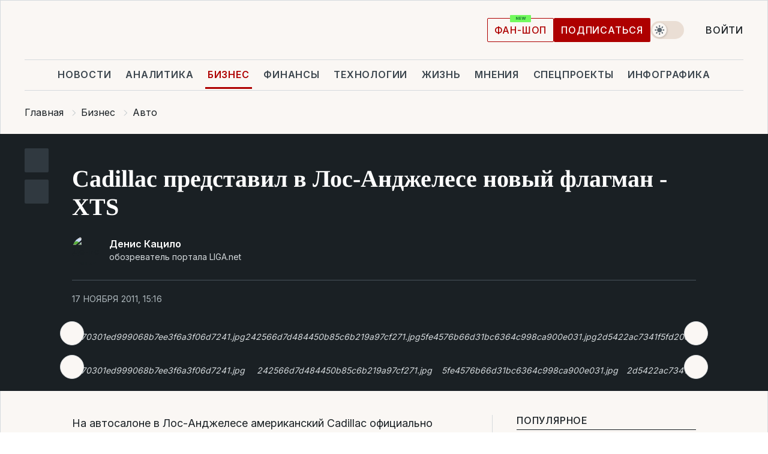

--- FILE ---
content_type: text/html; charset=UTF-8
request_url: https://biz.liga.net/all/avto/photo/cadillac-predstavil-v-los-andzhelese-novyy-flagman-xts
body_size: 28309
content:
<!DOCTYPE html>
<html data-project="biz" lang="ru"
      data-theme="light">
<head>
    <meta charset="UTF-8">
    <meta name="description" content="На автосалоне в Лос-Анджелесе американский Cadillac официально представил флагманскую модель - премиальный седан XTS" >
<meta name="twitter:card" content="summary_large_image" >
<meta name="twitter:site" content="@LIGA.net" >
<meta name="twitter:title" content="Cadillac представил в Лос-Анджелесе новый флагман - XTS" >
<meta name="twitter:description" content="На автосалоне в Лос-Анджелесе американский Cadillac официально представил флагманскую модель - премиальный седан XTS" >
<meta name="twitter:image" content="https://storage.liga.net/images/general/social/social-2081943-ru.png?v=1768609554" >
<meta property="og:site_name" content="LIGA.net" >
<meta property="og:type" content="article" >
<meta property="og:url" content="https://biz.liga.net/all/avto/photo/cadillac-predstavil-v-los-andzhelese-novyy-flagman-xts" >
<meta property="og:title" content="Cadillac представил в Лос-Анджелесе новый флагман - XTS" >
<meta property="og:description" content="На автосалоне в Лос-Анджелесе американский Cadillac официально представил флагманскую модель - премиальный седан XTS" >
<meta property="og:image" content="https://storage.liga.net/images/general/social/social-2081943-ru.png?v=1768609554" >
<meta property="article:published_time" content="2011-11-17 15:16:28" >
<meta property="article:modified_time" content="2011-11-17 15:33:46" >
<meta property="article:publisher" content="https://www.facebook.com/liga.net" >
<meta property="article:section" content="Авто" >
<meta name="robots" content="index, follow, max-image-preview:large" >
<meta name="keywords" content="" >
<meta name="news_keywords" content="" >
<meta http-equiv="X-UA-Compatible" content="IE=edge" >
<meta name="csrf-token" content="" ><title>Cadillac представил в Лос-Анджелесе новый флагман - XTS | Новости Украины | LIGA.net</title><!-- DNS prefetch -->
<link rel='dns-prefetch' href='//securepubads.g.doubleclick.net' crossorigin>
<link rel='dns-prefetch' href='//adservice.google.com' crossorigin>
<link rel='dns-prefetch' href='//staticxx.facebook.com' crossorigin>
<link rel="dns-prefetch" href="//weserv.nl">

<link rel='preconnect' href='https://www.google-analytics.com' crossorigin>
<link rel='preconnect' href="https://google.com.ua" crossorigin>
<link rel='preconnect' href="https://google.com" crossorigin>
<link rel='preconnect' href="https://pagead2.googlesyndication.com" crossorigin>
<link rel='preconnect' href="https://securepubads.g.doubleclick.net" crossorigin>
<link rel='preconnect' href="https://stats.g.doubleclick.net" crossorigin>
<link rel='preconnect' href='https://www.facebook.com' crossorigin>
<link rel='preconnect' href='https://tpc.googlesyndication.com/' crossorigin>


<link rel='preconnect' href="https://ajax.googleapis.com" crossorigin>
<link rel='preconnect' href="https://cdn.ampproject.org" crossorigin>
<link rel='preconnect' href="https://adservice.google.com.ua" crossorigin>
<link rel='preconnect' href="https://www.googletagservices.com" crossorigin>
<link rel='preconnect' href="https://www.googletagmanager.com" crossorigin>
<link rel='preconnect' href="https://csi.gstatic.com" crossorigin>
<link rel='preconnect' href="https://tt.onthe.io" crossorigin>
<link rel='preconnect' href="https://cdn.onthe.io" crossorigin>
<link rel='preconnect' href="https://loadercdn.com/" crossorigin>
<link rel='preconnect' href="https://connect.facebook.net" crossorigin>
<link rel='preconnect' href="https://storage.googleapis.com" crossorigin>
<link rel="preconnect" href="https://images.weserv.nl" crossorigin>
<link rel="preconnect" href="https://wsrv.nl" crossorigin>
<link rel='preconnect' href="https://cdn.liga.net" crossorigin>

<link rel="alternate" type="application/rss+xml" title="LIGA.net. Политика и новости мира" href="https://www.liga.net/news/all/rss.xml">
<link rel="alternate" type="application/rss+xml" title="LIGA.net. Новости бизнеса" href="https://www.liga.net/biz/all/rss.xml">
<link rel="alternate" type="application/rss+xml" title="LIGA.net. Новости телекома и технологий" href="https://www.liga.net/tech/all/rss.xml">
<link rel="alternate" type="application/rss+xml" title="LIGA.net. Life - полезные советы и новости" href="https://www.liga.net/life/all/rss.xml">
<link rel="alternate" type="application/rss+xml" title="LIGA.net. Новости финансового мира" href="https://www.liga.net/fin/export/all.xml">
<link rel="alternate" type="application/rss+xml" title="LIGA.net. Блоги" href="https://www.liga.net/rss/blog.xml">

<meta name="viewport" content="width=device-width, initial-scale=1.0, maximum-scale=5">
<meta name="color-scheme" content="light dark">
    <style>
        /* Перевіряємо, чи користувач раніше обрав темну тему або його система налаштована на темну тему */
        :root {
            color-scheme: light dark; /* Допомагає уникнути блимання */
        }

        html[data-theme='dark'],
        @media (prefers-color-scheme: dark) {
            body {
                background-color: #1A2024;
                color: #FAF7F4;
            }
            /* Додайте інші критичні стилі для темної теми */
        }
    </style>

<link rel="preload" href="https://cdn.liga.net/assets/fonts/Inter/Inter-Cyrillic.woff2" as="font" crossorigin type="font/woff2">
<link rel="preload" href="https://cdn.liga.net/assets/fonts/Inter/Inter-Latin.woff2" as="font" crossorigin type="font/woff2">
<link rel="preload" href="https://cdn.liga.net/assets/fonts/Tinos/Tinos-Bold-Latin.woff2" as="font" crossorigin type="font/woff2">
<link rel="preload" href="https://cdn.liga.net/assets/fonts/Tinos/Tinos-Bold-Cyrillic.woff2" as="font" crossorigin type="font/woff2">
<script src="/cdn-cgi/scripts/7d0fa10a/cloudflare-static/rocket-loader.min.js" data-cf-settings="f8470e8633b9fbab4cf483ea-|49"></script><link rel="preload" as="style" href="https://cdn.liga.net/assets/fonts/fonts.css" crossorigin="anonymous" onload="this.rel='stylesheet'"/>
<!--<link rel="stylesheet" href="https://cdn.liga.net/assets/fonts/fonts.css" media="print" onload="this.media='all'">-->

<meta property="fb:app_id" content="112838268763067">
<meta name="format-detection" content="telephone=no">

<link rel="publisher" href="https://plus.google.com/113610967144302019071">
<link rel="chrome-webstore-item" href="https://chrome.google.com/webstore/detail/noochlbenmacmjbccdfffbcloilhoceh">

<link rel="search" type="application/opensearchdescription+xml" title="LIGA.net" href="https://www.liga.net/search-ru.xml">

<!--for PWA-->
<link rel="apple-touch-icon" sizes="180x180" href="https://www.liga.net/design/images/pwa_icons/apple-touch-icon.png">
<link rel="icon" type="image/png" sizes="32x32" href="https://www.liga.net/design/images/pwa_icons/favicon-32x32.png">
<link rel="icon" type="image/png" sizes="16x16" href="https://www.liga.net/design/images/pwa_icons/favicon-16x16.png">
<link rel="manifest" href="https://www.liga.net/design/images/pwa_icons/site.webmanifest">
<link rel="mask-icon" href="https://www.liga.net/design/images/pwa_icons/safari-pinned-tab.svg" color="#e40d24">
<link rel="shortcut icon" href="https://www.liga.net/design/images/pwa_icons/favicon.ico">
<meta name="msapplication-TileColor" content="#e40d24">
<meta name="msapplication-config" content="https://www.liga.net/design/images/pwa_icons/browserconfig.xml">
<meta name="theme-color" content="#e40d24">
<!-- end for PWA-->

<link rel="stylesheet" href="https://cdn.liga.net/assets/css/global.css?v=2026011702" type="text/css">


<link href="https://biz.liga.net/all/avto/photo/cadillac-predstavil-v-los-andzhelese-novyy-flagman-xts" rel="canonical" >
<link href="https://biz.liga.net/amp/all/avto/photo/cadillac-predstavil-v-los-andzhelese-novyy-flagman-xts" rel="amphtml" >
<link href="https://biz.liga.net/all/avto/photo/cadillac-predstavil-v-los-andzhelese-novyy-flagman-xts" hreflang="ru" rel="alternate" >
<link href="https://cdn.liga.net/pages/photo/index.css?v=2026011702" media="screen" rel="stylesheet" type="text/css" >
<script src="/cdn-cgi/scripts/7d0fa10a/cloudflare-static/rocket-loader.min.js" data-cf-settings="f8470e8633b9fbab4cf483ea-|49"></script><link href="https://cdn.liga.net/pages/paywall/index.css?v=2026011702" media="print" rel="stylesheet" type="text/css" onload="this.media='all'" ><script type="f8470e8633b9fbab4cf483ea-text/javascript">var page_razdel = '0';
var page_theme_id = '2069258';
var page_rubric = 'avto';
var page_tags = '0';
var page_id = '2081943';
var page_url = '/all/avto/photo/cadillac-predstavil-v-los-andzhelese-novyy-flagman-xts';
var page_domain = location.hostname;
var main_domain = 'https://www.liga.net';
var current_domain = 'https://biz.liga.net';
var site_project = 'biz';
var testUser = location.href.includes('?bannertest=1');
var cdn = 'https://cdn.liga.net';
var isCommercialArticle = '';
var socialProviders = [{"name":"facebook","url":"https:\/\/www.liga.net\/auth\/facebook","icon":"#fb-modal"},{"name":"google","url":"https:\/\/www.liga.net\/auth\/google","icon":"#google-modal"}];
</script>
    <script type="f8470e8633b9fbab4cf483ea-text/javascript">var dataLayer = window.dataLayer || [];
dataLayer.push({"articleID":"2081943","articleTitle":"Cadillac \u043f\u0440\u0435\u0434\u0441\u0442\u0430\u0432\u0438\u043b \u0432 \u041b\u043e\u0441-\u0410\u043d\u0434\u0436\u0435\u043b\u0435\u0441\u0435 \u043d\u043e\u0432\u044b\u0439 \u0444\u043b\u0430\u0433\u043c\u0430\u043d - XTS","articleSection":"","articleRubric":"\u0410\u0432\u0442\u043e","articleAuthors":"","articleTranslators":"","articleModifiedTime":"2011-11-17 15:33:46","articlePublishedtime":"2011-11-17 15:16:28","articleTags":"","articleType":"\u0424\u043e\u0442\u043e\u0440\u0435\u043f\u043e\u0440\u0442\u0430\u0436","articleWordCount":69,"has_aigen":0});</script>
    <script type="f8470e8633b9fbab4cf483ea-text/javascript">(function(w,d,s,l,i){w[l]=w[l]||[];w[l].push({'gtm.start': new Date().getTime(),event:'gtm.js'});var f=d.getElementsByTagName(s)[0], j=d.createElement(s),dl=l!='dataLayer'?'&l='+l:'';j.async=true;j.src='https://www.googletagmanager.com/gtm.js?id='+i+dl;f.parentNode.insertBefore(j,f);})(window,document,'script','dataLayer','GTM-5NJRMLH');</script>

    <script src="/beta/js/libs/cookies.js?v=2026011702" type="f8470e8633b9fbab4cf483ea-text/javascript"></script>
    <script type="f8470e8633b9fbab4cf483ea-text/javascript">
        const botPattern = "(googlebot\/|bot|Googlebot-Mobile|Googlebot-Image|Google favicon|Mediapartners-Google|bingbot|slurp|java|wget|curl|Lighthouse)";
        const re = new RegExp(botPattern, 'i');
        const userAgent = navigator.userAgent;

        let realAgent = true;

        if (re.test(userAgent)) {
            let realAgent = false;
        }

        if (typeof lang === "undefined") {
            var lang = document.getElementsByTagName('html')[0].getAttribute('lang');
        }

        if (typeof locale === "undefined") {
            var locale = 'ru_UA';
        }
        const api = Cookies.withAttributes({path: '/', domain: 'liga.net', secure: true})

        var is_login = Cookies.get('is_login'),
            is_subscribe = isSubscribe = Cookies.get('is_subscribe'),
            is_show_ad = isShowAd = Cookies.get('isShowAd')

        const isHideAdvert = function () {
            var hideAdvert = is_show_ad === 'false' && is_login === 'true' || typeof realAgent !== 'undefined' && realAgent == false;

            if (isCommercialArticle === 'true') {
                hideAdvert = true;
            }

            return hideAdvert;
        }
        var user_id = (Cookies.get("user_id") === "" || Cookies.get("user_id") === undefined) ? 0 : Cookies.get("user_id");
        var user_email = Cookies.get("email");
    </script>

    <style>
        #catfish-wrapper {
            position: fixed;
            left: 0;
            right: 0;
            display: none;
            padding: 10px 0;
            background: rgba(0, 0, 0, .6);
            z-index: 899999;
            bottom: 0 !important
        }

        @media (max-width: 766px) {
            #catfish-wrapper {
                bottom: 60px;
                padding: 0;
            }
        }

        #catfish-wrapper div {
            width: 100% !important;
            text-align: center !important
        }

        #catfish-close-btn {
            margin: 0;
            display: none;
            width: 28px !important;
            position: absolute;
            top: 0;
            right: 0;
            height: 28px;
            background-image: url('[data-uri]');
            background-size: 100%;
            background-color: rgba(255, 255, 255, 0.95);
            cursor: pointer;
            z-index: 110000
        }

        #catfish-close-btn.visible {
            display: block;
        }

        #div-gpt-ad-BRANDING {
            display: flex;
        }

        #div-gpt-ad-BRANDING iframe {

        }

        @media (min-width: 1200px) {

            #div-gpt-ad-BRANDING iframe {
                position: fixed;
                left: 0;
                right: 0;
                top: 0;
                bottom: 0;
                width: 100%;
                height: 100vh;
                z-index: 0;
            }
        }
    </style>
</head>
<body data-page="news-view">
<noscript><iframe src='https://www.googletagmanager.com/ns.html?id=GTM-5NJRMLH' height='0' width='0' style='display:none;visibility:hidden'></iframe></noscript>

<div data-client-type="all" data-ad-slot="liganet_TOP_branding" data-template="none"></div>

<div class="container is-border">
    
<div class="support-cta">
    <div class="support-cta__text">Ответственная качественная журналистика</div>
    <a href="https://www.liga.net/donation" class="button button-sm support-cta__btn">Подписаться</a>
</div>

<header class="header">
    <div class="header__top">
        <a href="https://www.liga.net/" class="header__logo" aria-label="logo">
            <svg class="header__logo-icon" width="212" height="54">
                <use xlink:href="#logo"></use>
            </svg>
            <span class="sr-only">liga.net</span>
        </a>

        <div class="header__actions">
            <!--    <a href="#" class="weather-widget header__weather">-->
<!--          <span class="weather-widget__temperature">-->
<!--              <svg class="weather-widget__temperature-icon">-->
<!--                <use xlink:href="#weather"></use>-->
<!--              </svg>-->
<!--              -7°С-->
<!--          </span>-->
<!--        <span class="weather-widget__city">Івано-Франківськ</span>-->
<!--    </a>-->

            <label class="theme-switcher">
                <input type="checkbox" class="theme-switcher__input" />
                <span class="theme-switcher__control"></span>

                <span class="sr-only">theme</span>
            </label>

            
            <a href="https://shop.liga.net" target="_blank" class="button button-outline button-sm fan-btn hide-md" rel="nofollow">фан-шоп</a>

                            <a href="https://www.liga.net/donation" class="button button-sm header__button header__button--last">Подписаться</a>
            
                            <div class="dropdown-widget__current js-show-auth">
                    <svg class="dropdown-widget__icon" width="14" height="15">
                        <use xlink:href="#user"></use>
                    </svg>
                    Войти                </div>
            
            <button class="header__menu-btn js-toggle-menu">
                <svg width="14" height="14">
                    <use xlink:href="#menu-bar"></use>
                </svg>
                <span class="sr-only">Burger menu</span>
            </button>
        </div>
    </div>
</header>
<div class="header__bottom">
    <div class="search-widget header__search-for-menu">
        <form id="search_popup_menu" action="https://www.liga.net/search/result" method="POST" class="search-widget__form">
            <input name="q" type="search" minlength="3" autocomplete="off" required placeholder="Поиск по сайту" class="search-widget__input">
            <button class="search-widget__send" type="submit" aria-label="Поиск">
                <svg>
                    <use xlink:href="#search-big"></use>
                </svg>
                <span class="sr-only">search-icon</span>
            </button>
        </form>
    </div>
    <a href="https://www.liga.net/" class="header__home hide-sm" aria-label="home">
        <svg class="header__home-icon">
            <use xlink:href="#home"></use>
        </svg>

        <span class="sr-only">home-icon</span>
    </a>
    <nav class="header-menu header__menu">

        <ul class="header-menu__list" id="menu">
            <li class="header-menu__item">
                <a href="https://news.liga.net/" class="header-menu__link">Новости</a>
            </li>
            <li class="header-menu__item">
                <a href="https://www.liga.net/analytics" class="header-menu__link">Аналитика</a>
            </li>
            <li class="header-menu__item active">
                <a href="https://biz.liga.net/" class="header-menu__link">Бизнес</a>
            </li>
            <li class="header-menu__item">
                <a href="https://finance.liga.net/" class="header-menu__link">Финансы</a>
            </li>
            <li class="header-menu__item">
                <a href="https://tech.liga.net/" class="header-menu__link">Технологии</a>
            </li>
            <li class="header-menu__item">
                <a href="https://life.liga.net/ru" class="header-menu__link">Жизнь</a>
            </li>
            <li class="header-menu__item">
                <a href="https://www.liga.net/opinion" class="header-menu__link">Мнения</a>
            </li>
            <li class="header-menu__item">
                <a href="https://www.liga.net/projects" class="header-menu__link">Спецпроекты</a>
            </li>
            <li class="header-menu__item">
                <a href="https://www.liga.net/infographic-of-the-day" class="header-menu__link">Инфографика</a>
            </li>
            <li class="header-menu__item order">
                <a href="https://shop.liga.net" target="_blank" class="header-menu__link" rel="nofollow">
                    <b>фан-шоп</b>
                    <svg class="visible" width="29" height="10" viewBox="0 0 29 10" fill="none" xmlns="http://www.w3.org/2000/svg">
                        <rect width="29" height="9.94286" rx="0.951976" fill="#73FA5E"/>
                        <path d="M11.7062 2.51492V6.66016H10.9492L9.14577 4.05117H9.11541V6.66016H8.239V2.51492H9.00814L10.7974 5.12188H10.8338V2.51492H11.7062ZM12.7153 6.66016V2.51492H15.5085V3.2375H13.5917V4.22523H15.3647V4.94782H13.5917V5.93757H15.5165V6.66016H12.7153ZM17.4233 6.66016L16.2372 2.51492H17.1946L17.8807 5.39513H17.9151L18.6721 2.51492H19.4919L20.2468 5.4012H20.2833L20.9694 2.51492H21.9268L20.7407 6.66016H19.8866L19.0972 3.94996H19.0648L18.2774 6.66016H17.4233Z" fill="#187D31"/>
                    </svg>
                </a>
            </li>
                            <li class="header-menu__item">
                    <a href="https://www.liga.net/promocode" class="header-menu__link">Промокоды</a>
                </li>
                <li class="header-menu__item">
                    <a href="https://file.liga.net" class="header-menu__link">Досье</a>
                </li>
                <li class="header-menu__item">
                    <a href="https://blog.liga.net" class="header-menu__link">Блоги</a>
                </li>
                <li class="header-menu__item">
                    <a href="https://www.liga.net/igaming/" class="header-menu__link">iGaming</a>
                </li>
                <li class="header-menu__item">
                    <a href="https://radnyky.liga.net/" class="header-menu__link">LIGA. Радників</a>
                </li>
                    </ul>
        <span class="header-menu__button" style="display: none;">...</span>
        <ul class="dropdown-widget header-menu__dropdown"></ul>
    </nav>

    <button type="button" class="header__search-btn js-toggle-search hide-sm" aria-label="Поиск">
        <svg>
            <use xlink:href="#search-big"></use>
        </svg>
        <span class="sr-only">searc-big-icon</span>
    </button>
</div>

<div class="search-widget header__search">
    <form id="search_popup" action="https://www.liga.net/search/result" method="POST" class="search-widget__form">
        <input name="q" type="search" minlength="3" autocomplete="off" required placeholder="Поиск по сайту" class="search-widget__input">
        <button class="search-widget__send" type="submit" aria-label="Поиск">
            <svg>
                <use xlink:href="#search-big"></use>
            </svg>
            <span class="sr-only">search-big-icon-popup</span>
        </button>
    </form>
</div>


    
    
    <script type="application/ld+json">{"@context":"https:\/\/schema.org","@graph":[{"headline":"Cadillac \u043f\u0440\u0435\u0434\u0441\u0442\u0430\u0432\u0438\u043b \u0432 \u041b\u043e\u0441-\u0410\u043d\u0434\u0436\u0435\u043b\u0435\u0441\u0435 \u043d\u043e\u0432\u044b\u0439 \u0444\u043b\u0430\u0433\u043c\u0430\u043d - XTS","description":"\u041d\u0430 \u0430\u0432\u0442\u043e\u0441\u0430\u043b\u043e\u043d\u0435 \u0432 \u041b\u043e\u0441-\u0410\u043d\u0434\u0436\u0435\u043b\u0435\u0441\u0435 \u0430\u043c\u0435\u0440\u0438\u043a\u0430\u043d\u0441\u043a\u0438\u0439 Cadillac \u043e\u0444\u0438\u0446\u0438\u0430\u043b\u044c\u043d\u043e \u043f\u0440\u0435\u0434\u0441\u0442\u0430\u0432\u0438\u043b \u0444\u043b\u0430\u0433\u043c\u0430\u043d\u0441\u043a\u0443\u044e \u043c\u043e\u0434\u0435\u043b\u044c - \u043f\u0440\u0435\u043c\u0438\u0430\u043b\u044c\u043d\u044b\u0439 \u0441\u0435\u0434\u0430\u043d XTS","name":"","url":"https:\/\/biz.liga.net\/all\/avto\/photo\/cadillac-predstavil-v-los-andzhelese-novyy-flagman-xts","mainEntityOfPage":"https:\/\/biz.liga.net\/all\/avto\/photo\/cadillac-predstavil-v-los-andzhelese-novyy-flagman-xts","datePublished":"2011-11-17T15:16:28+02:00","dateModified":"2011-11-17T15:33:46+02:00","publisher":{"name":"LIGA.net","logo":{"url":"https:\/\/www.liga.net\/public\/design\/images\/liga-sponsor.jpg","width":126,"height":34,"@type":"ImageObject","@context":"https:\/\/schema.org\/"},"@type":"Organization","@context":"https:\/\/schema.org\/"},"image":{"representativeOfPage":"true","url":"https:\/\/www.liga.net\/images\/general\/2011\/11\/17\/201111171516281813.jpg?v=1520532651","@type":"ImageObject","@context":"https:\/\/schema.org\/"},"articleSection":"\u0410\u0432\u0442\u043e","articleBody":"\u041d\u0430 \u0430\u0432\u0442\u043e\u0441\u0430\u043b\u043e\u043d\u0435 \u0432 \u041b\u043e\u0441-\u0410\u043d\u0434\u0436\u0435\u043b\u0435\u0441\u0435 \u0430\u043c\u0435\u0440\u0438\u043a\u0430\u043d\u0441\u043a\u0438\u0439 Cadillac \u043e\u0444\u0438\u0446\u0438\u0430\u043b\u044c\u043d\u043e \u043f\u0440\u0435\u0434\u0441\u0442\u0430\u0432\u0438\u043b \u0444\u043b\u0430\u0433\u043c\u0430\u043d\u0441\u043a\u0443\u044e \u043c\u043e\u0434\u0435\u043b\u044c - \u043f\u0440\u0435\u043c\u0438\u0430\u043b\u044c\u043d\u044b\u0439 \u0441\u0435\u0434\u0430\u043d XTS.   \u0412 \u043c\u043e\u0434\u0435\u043b\u044c\u043d\u043e\u043c \u0440\u044f\u0434\u0443 \u043a\u043e\u043c\u043f\u0430\u043d\u0438\u0438 \u043d\u043e\u0432\u0438\u043d\u043a\u0430 \u0437\u0430\u043c\u0435\u043d\u0438\u0442 Cadillac DTS. \u041a \u0430\u043c\u0435\u0440\u0438\u043a\u0430\u043d\u0441\u043a\u0438\u043c \u0434\u0438\u043b\u0435\u0440\u0430\u043c \u043c\u043e\u0434\u0435\u043b\u044c \u043f\u043e\u0441\u0442\u0443\u043f\u0438\u0442 \u0432\u0435\u0441\u043d\u043e\u0439 2012 \u0433\u043e\u0434\u0430.   \u041f\u043e\u0434 \u043a\u0430\u043f\u043e\u0442\u043e\u043c \u0440\u0430\u0441\u043f\u043e\u043b\u043e\u0436\u0438\u043b\u0441\u044f \u043c\u043e\u0449\u043d\u044b\u0439 3.6-\u043b\u0438\u0442\u0440\u043e\u0432\u044b\u0439 \u0434\u0432\u0438\u0433\u0430\u0442\u0435\u043b\u044c V-6 \u0441 \u043d\u0435\u043f\u043e\u0441\u0440\u0435\u0434\u0441\u0442\u0432\u0435\u043d\u043d\u044b\u043c \u0432\u043f\u0440\u044b\u0441\u043a\u043e\u043c, \u0440\u0430\u0437\u0432\u0438\u0432\u0430\u044e\u0449\u0438\u0439 300 \u043b.\u0441. \u0438 358 \u041d\u043c \u043a\u0440\u0443\u0442\u044f\u0449\u0435\u0433\u043e \u043c\u043e\u043c\u0435\u043d\u0442\u0430. \u041c\u043e\u0442\u043e\u0440 \u0440\u0430\u0431\u043e\u0442\u0430\u0435\u0442 \u0432 \u043f\u0430\u0440\u0435 \u0441 6-\u0441\u0442\u0443\u043f\u0435\u043d\u0447\u0430\u0442\u043e\u0439 \u0430\u0432\u0442\u043e\u043c\u0430\u0442\u0438\u0447\u0435\u0441\u043a\u043e\u0439 \u0442\u0440\u0430\u043d\u0441\u043c\u0438\u0441\u0441\u0438\u0435\u0439.   \u041e\u0431\u044a\u0435\u043c \u0431\u0430\u0433\u0430\u0436\u043d\u0438\u043a\u0430 \u0441\u043e\u0441\u0442\u0430\u0432\u043b\u044f\u0435\u0442 509 \u043b\u0438\u0442\u0440\u043e\u0432. \u0410\u0432\u0442\u043e\u043c\u043e\u0431\u0438\u043b\u044c \u0431\u0443\u0434\u0435\u0442 \u043f\u0440\u0435\u0434\u043b\u0430\u0433\u0430\u0442\u044c\u0441\u044f, \u043a\u0430\u043a \u0441 \u043c\u043e\u043d\u043e- , \u0442\u0430\u043a \u0438 \u0441 \u043f\u043e\u043b\u043d\u044b\u043c \u043f\u0440\u0438\u0432\u043e\u0434\u043e\u043c.  ","author":[{"name":"\u0414\u0435\u043d\u0438\u0441 \u041a\u0430\u0446\u0438\u043b\u043e","knowsAbout":"","image":"https:\/\/wsrv.nl\/?output=webp&url=www.liga.net\/images\/general\/2019\/03\/13\/20190313114512-4393.jpg&w=100&h=100&fit=cover&a=right","url":"https:\/\/www.liga.net\/author\/denis-katsilo","jobTitle":"\u043e\u0431\u043e\u0437\u0440\u0435\u0432\u0430\u0442\u0435\u043b\u044c \u043f\u043e\u0440\u0442\u0430\u043b\u0430 LIGA.net","social":[],"email":"Denis.Katsilo@liga.net","@type":"Person","@context":"https:\/\/schema.org\/"}],"@type":"NewsArticle","@context":"https:\/\/schema.org\/"},{"name":"LIGA.net","legalName":"\u0418\u043d\u0444\u043e\u0440\u043c\u0430\u0446\u0438\u043e\u043d\u043d\u043e\u0435 \u0430\u0433\u0435\u043d\u0442\u0441\u0442\u0432\u043e &quot;\u041b\u0418\u0413\u0410\u0411\u0418\u0417\u041d\u0415\u0421\u0418\u041d\u0424\u041e\u0420\u041c&quot;","url":"https:\/\/www.liga.net\/","logo":{"url":"https:\/\/www.liga.net\/public\/design\/images\/liga-sponsor.jpg","@type":"ImageObject","@context":"https:\/\/schema.org\/"},"sameAs":["https:\/\/www.facebook.com\/liga.net","https:\/\/twitter.com\/LIGAnet","https:\/\/t.me\/liganet","https:\/\/www.instagram.com\/liga_net\/"],"foundingDate":"1997","address":{"streetAddress":"\u0443\u043b. \u041f\u0430\u0440\u043a\u043e\u0432\u043e-\u0421\u044b\u0440\u0435\u0446\u043a\u0430\u044f, 23","addressLocality":"\u041a\u0438\u0435\u0432","postalCode":"04112","addressCountry":"UA","contactType":"headquarters","@type":"PostalAddress","@context":"https:\/\/schema.org\/"},"contactPoint":{"contactType":"headquarters","email":"lenta@liga.net","telephone":"+38-044-538-01-11","areaServed":"UA","availableLanguage":["ru-UA","uk-UA","en-GB"],"@type":"ContactPoint","@context":"https:\/\/schema.org\/"},"@type":"NewsMediaOrganization","@context":"https:\/\/schema.org\/"}]}</script>
    <div class="article_container">
<article
        class="article"
        data-type="photo"
        data-news_id="2081943"
        data-project="biz"
        data-adult="false"
        data-layer="[base64]">
    <ol class="breadcrumbs article__breadcrumbs" itemscope itemtype="https://schema.org/BreadcrumbList">
            <li itemprop="itemListElement" itemscope itemtype="https://schema.org/ListItem" class="breadcrumbs__item">
                            <a href="https://www.liga.net/" itemprop="item" class="breadcrumbs__link"><span itemprop="name">Главная</span></a>
                        <meta itemprop="position" content="1" />
        </li>
            <li itemprop="itemListElement" itemscope itemtype="https://schema.org/ListItem" class="breadcrumbs__item">
                            <a href="/" itemprop="item" class="breadcrumbs__link"><span itemprop="name">Бизнес</span></a>
                        <meta itemprop="position" content="2" />
        </li>
            <li itemprop="itemListElement" itemscope itemtype="https://schema.org/ListItem" class="breadcrumbs__item">
                            <a href="/avto" itemprop="item" class="breadcrumbs__link"><span itemprop="name">Авто</span></a>
                        <meta itemprop="position" content="3" />
        </li>
            <li itemprop="itemListElement" itemscope itemtype="https://schema.org/ListItem" class="breadcrumbs__item">
                            <a href="https://biz.liga.net/all/avto/photo/cadillac-predstavil-v-los-andzhelese-novyy-flagman-xts" itemprop="item" class="breadcrumbs__link"><span itemprop="name">Cadillac представил в Лос-Анджелесе новый флагман - XTS</span></a>
                        <meta itemprop="position" content="4" />
        </li>
    </ol>

    <div class="article__container">
        <div class="article-content__inner is-dark is-sm have-badge">
            <aside class="article-content__aside">
    <ul class="article-nav article-content__nav is-dark" data-vr-contentbox>
        <li class="article-nav__item">
            <button class="article-nav__link article-nav__link--favorite tooltip-bottom" data-favorite="2081943" data-title="В закладки">
                <svg>
                    <use xlink:href="#favorite2"></use>
                </svg>
            </button>
        </li>
                <li class="article-nav__item">
            <button class="article-nav__link tooltip-bottom" data-title="Поделиться">
                <svg>
                    <use xlink:href="#share"></use>
                </svg>
            </button>
            <div class="article-nav__popup share-popup">
                <div class="share-popup__close">
                    <svg width="16" height="16">
                        <use xlink:href="#close"></use>
                    </svg>
                </div>
                <div class="share-popup__title">
                    <div class="share-popup__icon">
                        <svg width="20" height="18">
                            <use xlink:href="#share"></use>
                        </svg>
                    </div>
                    Поделиться                </div>
                <ul class="share-popup__list">
                    <li class="share-popup__item">
                        <a href="https://twitter.com/intent/tweet?url=https://www.liga.net/all/avto/photo/cadillac-predstavil-v-los-andzhelese-novyy-flagman-xts&text=Cadillac представил в Лос-Анджелесе новый флагман - XTS" target="_blank" class="share-popup__link" data-title="Поделиться в X">
                            <svg>
                                <use xlink:href="#twiter-x"></use>
                            </svg>
                        </a>
                    </li>
                    <li class="share-popup__item">
                        <a class="share-popup__link" href="https://telegram.me/share/url?url=https://www.liga.net/all/avto/photo/cadillac-predstavil-v-los-andzhelese-novyy-flagman-xts&text=Cadillac представил в Лос-Анджелесе новый флагман - XTS" target="_blank" data-title="Поделиться в Telegram">
                            <svg>
                                <use xlink:href="#tg"></use>
                            </svg>
                        </a>
                    </li>
                    <li class="share-popup__item">
                        <a class="share-popup__link" href="https://www.facebook.com/sharer/sharer.php?u=https://www.liga.net/all/avto/photo/cadillac-predstavil-v-los-andzhelese-novyy-flagman-xts" target="_blank" data-title="Поделиться в Facebook">
                            <svg>
                                <use xlink:href="#fb"></use>
                            </svg>
                        </a>
                    </li>
                </ul>
            </div>
        </li>
            </ul>
</aside>
            <!-- article-header -->
            <header class="article-header article-grid__header">
                                <div class="article-header__chips"></div>                                <h1 class="article-header__title is-accent">Cadillac представил в Лос-Анджелесе новый флагман - XTS</h1>
                
                    <div class="article-header__users padding" data-users-count="1">
                            <div class="user article-header__user">
                                    <picture><source media="(max-width: 30px)" srcset="https://wsrv.nl/?output=webp&url=www.liga.net/images/general/2019/03/13/20190313114512-4393.jpg&w=30&h=30&fit=cover&a=right"><source media="(max-width: 30px)" srcset="https://wsrv.nl/?output=webp&url=www.liga.net/images/general/2019/03/13/20190313114512-4393.jpg&w=30&h=30&fit=cover&a=right 1x, https://wsrv.nl/?output=webp&url=www.liga.net/images/general/2019/03/13/20190313114512-4393.jpg&w=30&h=30&fit=cover&a=right&dpr=2 2x"><source media="(max-width: 60px)" srcset="https://wsrv.nl/?output=webp&url=www.liga.net/images/general/2019/03/13/20190313114512-4393.jpg&w=60&h=60&fit=cover&a=right"><source media="(max-width: 60px)" srcset="https://wsrv.nl/?output=webp&url=www.liga.net/images/general/2019/03/13/20190313114512-4393.jpg&w=60&h=60&fit=cover&a=right 1x, https://wsrv.nl/?output=webp&url=www.liga.net/images/general/2019/03/13/20190313114512-4393.jpg&w=60&h=60&fit=cover&a=right&dpr=2 2x"><source media="(max-width: 100px)" srcset="https://wsrv.nl/?output=webp&url=www.liga.net/images/general/2019/03/13/20190313114512-4393.jpg&w=100&h=100&fit=cover&a=right"><source media="(max-width: 100px)" srcset="https://wsrv.nl/?output=webp&url=www.liga.net/images/general/2019/03/13/20190313114512-4393.jpg&w=100&h=100&fit=cover&a=right 1x, https://wsrv.nl/?output=webp&url=www.liga.net/images/general/2019/03/13/20190313114512-4393.jpg&w=100&h=100&fit=cover&a=right&dpr=2 2x"><img src="https://wsrv.nl/?output=webp&url=www.liga.net/images/general/2019/03/13/20190313114512-4393.jpg&w=100&h=100&fit=cover&a=right" srcset="https://wsrv.nl/?output=webp&url=www.liga.net/images/general/2019/03/13/20190313114512-4393.jpg&w=100&h=100&fit=cover&a=right 1x, https://wsrv.nl/?output=webp&url=www.liga.net/images/general/2019/03/13/20190313114512-4393.jpg&w=100&h=100&fit=cover&a=right&dpr=2 2x" alt="Денис Кацило" title="Денис Кацило" width="100" height="100"></picture>                                                <a href="https://www.liga.net/author/denis-katsilo" class="user__name">Денис Кацило</a>
                                                    <div class="user__role">обозреватель портала LIGA.net</div>
                            </div>
            </div>

                <div class="article-header__actions">
                    <div class="article-header__info">
                        <time class="article-header__date" datetime="2011-11-17T15:16:28+02:00">17 ноября 2011, 15:16</time>
                    </div>
                </div>


                                    <div class="article-header__slider">
                        <div class="article-header__slider-inner">
                            <div class="article-header__slider-container js-photo-slider">
                                <div class="article-header__slider-wrapper swiper-wrapper">
                                                                            
                                            <a href="https://wsrv.nl/?output=webp&url=www.liga.net/images/general/2011/11/17/201111171516288427.jpg&w=1160&h=600&fit=cover" class="article-header__slider-slide swiper-slide" data-gallery="photo"
                                               data-glightbox="description: d170301ed999068b7ee3f6a3f06d7241.jpg">
                                                <figure>
                                                    <picture><source media="(max-width: 720px)" srcset="https://wsrv.nl/?output=webp&url=www.liga.net/images/general/2011/11/17/201111171516288427.jpg&w=720&h=360&fit=cover"><source media="(max-width: 720px)" srcset="https://wsrv.nl/?output=webp&url=www.liga.net/images/general/2011/11/17/201111171516288427.jpg&w=720&h=360&fit=cover 1x, https://wsrv.nl/?output=webp&url=www.liga.net/images/general/2011/11/17/201111171516288427.jpg&w=720&h=360&fit=cover&dpr=2 2x"><source media="(max-width: 930px)" srcset="https://wsrv.nl/?output=webp&url=www.liga.net/images/general/2011/11/17/201111171516288427.jpg&w=930&h=460&fit=cover"><source media="(max-width: 930px)" srcset="https://wsrv.nl/?output=webp&url=www.liga.net/images/general/2011/11/17/201111171516288427.jpg&w=930&h=460&fit=cover 1x, https://wsrv.nl/?output=webp&url=www.liga.net/images/general/2011/11/17/201111171516288427.jpg&w=930&h=460&fit=cover&dpr=2 2x"><source media="(max-width: 1160px)" srcset="https://wsrv.nl/?output=webp&url=www.liga.net/images/general/2011/11/17/201111171516288427.jpg&w=1160&h=600&fit=cover"><source media="(max-width: 1160px)" srcset="https://wsrv.nl/?output=webp&url=www.liga.net/images/general/2011/11/17/201111171516288427.jpg&w=1160&h=600&fit=cover 1x, https://wsrv.nl/?output=webp&url=www.liga.net/images/general/2011/11/17/201111171516288427.jpg&w=1160&h=600&fit=cover&dpr=2 2x"><img src="https://wsrv.nl/?output=webp&url=www.liga.net/images/general/2011/11/17/201111171516288427.jpg&w=1160&h=600&fit=cover" srcset="https://wsrv.nl/?output=webp&url=www.liga.net/images/general/2011/11/17/201111171516288427.jpg&w=1160&h=600&fit=cover 1x, https://wsrv.nl/?output=webp&url=www.liga.net/images/general/2011/11/17/201111171516288427.jpg&w=1160&h=600&fit=cover&dpr=2 2x" alt="" title="" width="1160" height="600" fetchpriority="high"></picture>                                                                                                            <figcaption>d170301ed999068b7ee3f6a3f06d7241.jpg</figcaption>
                                                                                                    </figure>
                                            </a>
                                                                                
                                            <a href="https://wsrv.nl/?output=webp&url=www.liga.net/images/general/2011/11/17/201111171516288918.jpg&w=1160&h=600&fit=cover" class="article-header__slider-slide swiper-slide" data-gallery="photo"
                                               data-glightbox="description: 242566d7d484450b85c6b219a97cf271.jpg">
                                                <figure>
                                                    <picture><source media="(max-width: 720px)" srcset="https://wsrv.nl/?output=webp&url=www.liga.net/images/general/2011/11/17/201111171516288918.jpg&w=720&h=360&fit=cover"><source media="(max-width: 720px)" srcset="https://wsrv.nl/?output=webp&url=www.liga.net/images/general/2011/11/17/201111171516288918.jpg&w=720&h=360&fit=cover 1x, https://wsrv.nl/?output=webp&url=www.liga.net/images/general/2011/11/17/201111171516288918.jpg&w=720&h=360&fit=cover&dpr=2 2x"><source media="(max-width: 930px)" srcset="https://wsrv.nl/?output=webp&url=www.liga.net/images/general/2011/11/17/201111171516288918.jpg&w=930&h=460&fit=cover"><source media="(max-width: 930px)" srcset="https://wsrv.nl/?output=webp&url=www.liga.net/images/general/2011/11/17/201111171516288918.jpg&w=930&h=460&fit=cover 1x, https://wsrv.nl/?output=webp&url=www.liga.net/images/general/2011/11/17/201111171516288918.jpg&w=930&h=460&fit=cover&dpr=2 2x"><source media="(max-width: 1160px)" srcset="https://wsrv.nl/?output=webp&url=www.liga.net/images/general/2011/11/17/201111171516288918.jpg&w=1160&h=600&fit=cover"><source media="(max-width: 1160px)" srcset="https://wsrv.nl/?output=webp&url=www.liga.net/images/general/2011/11/17/201111171516288918.jpg&w=1160&h=600&fit=cover 1x, https://wsrv.nl/?output=webp&url=www.liga.net/images/general/2011/11/17/201111171516288918.jpg&w=1160&h=600&fit=cover&dpr=2 2x"><img src="https://wsrv.nl/?output=webp&url=www.liga.net/images/general/2011/11/17/201111171516288918.jpg&w=1160&h=600&fit=cover" srcset="https://wsrv.nl/?output=webp&url=www.liga.net/images/general/2011/11/17/201111171516288918.jpg&w=1160&h=600&fit=cover 1x, https://wsrv.nl/?output=webp&url=www.liga.net/images/general/2011/11/17/201111171516288918.jpg&w=1160&h=600&fit=cover&dpr=2 2x" alt="" title="" width="1160" height="600" fetchpriority="high"></picture>                                                                                                            <figcaption>242566d7d484450b85c6b219a97cf271.jpg</figcaption>
                                                                                                    </figure>
                                            </a>
                                                                                
                                            <a href="https://wsrv.nl/?output=webp&url=www.liga.net/images/general/2011/11/17/201111171516288035.jpg&w=1160&h=600&fit=cover" class="article-header__slider-slide swiper-slide" data-gallery="photo"
                                               data-glightbox="description: 5fe4576b66d31bc6364c998ca900e031.jpg">
                                                <figure>
                                                    <picture><source media="(max-width: 720px)" srcset="https://wsrv.nl/?output=webp&url=www.liga.net/images/general/2011/11/17/201111171516288035.jpg&w=720&h=360&fit=cover"><source media="(max-width: 720px)" srcset="https://wsrv.nl/?output=webp&url=www.liga.net/images/general/2011/11/17/201111171516288035.jpg&w=720&h=360&fit=cover 1x, https://wsrv.nl/?output=webp&url=www.liga.net/images/general/2011/11/17/201111171516288035.jpg&w=720&h=360&fit=cover&dpr=2 2x"><source media="(max-width: 930px)" srcset="https://wsrv.nl/?output=webp&url=www.liga.net/images/general/2011/11/17/201111171516288035.jpg&w=930&h=460&fit=cover"><source media="(max-width: 930px)" srcset="https://wsrv.nl/?output=webp&url=www.liga.net/images/general/2011/11/17/201111171516288035.jpg&w=930&h=460&fit=cover 1x, https://wsrv.nl/?output=webp&url=www.liga.net/images/general/2011/11/17/201111171516288035.jpg&w=930&h=460&fit=cover&dpr=2 2x"><source media="(max-width: 1160px)" srcset="https://wsrv.nl/?output=webp&url=www.liga.net/images/general/2011/11/17/201111171516288035.jpg&w=1160&h=600&fit=cover"><source media="(max-width: 1160px)" srcset="https://wsrv.nl/?output=webp&url=www.liga.net/images/general/2011/11/17/201111171516288035.jpg&w=1160&h=600&fit=cover 1x, https://wsrv.nl/?output=webp&url=www.liga.net/images/general/2011/11/17/201111171516288035.jpg&w=1160&h=600&fit=cover&dpr=2 2x"><img src="https://wsrv.nl/?output=webp&url=www.liga.net/images/general/2011/11/17/201111171516288035.jpg&w=1160&h=600&fit=cover" srcset="https://wsrv.nl/?output=webp&url=www.liga.net/images/general/2011/11/17/201111171516288035.jpg&w=1160&h=600&fit=cover 1x, https://wsrv.nl/?output=webp&url=www.liga.net/images/general/2011/11/17/201111171516288035.jpg&w=1160&h=600&fit=cover&dpr=2 2x" alt="" title="" width="1160" height="600" fetchpriority="high"></picture>                                                                                                            <figcaption>5fe4576b66d31bc6364c998ca900e031.jpg</figcaption>
                                                                                                    </figure>
                                            </a>
                                                                                
                                            <a href="https://wsrv.nl/?output=webp&url=www.liga.net/images/general/2011/11/17/201111171516284038.jpg&w=1160&h=600&fit=cover" class="article-header__slider-slide swiper-slide" data-gallery="photo"
                                               data-glightbox="description: 2d5422ac7341f5fd20e998b99cada5e7.jpg">
                                                <figure>
                                                    <picture><source media="(max-width: 720px)" srcset="https://wsrv.nl/?output=webp&url=www.liga.net/images/general/2011/11/17/201111171516284038.jpg&w=720&h=360&fit=cover"><source media="(max-width: 720px)" srcset="https://wsrv.nl/?output=webp&url=www.liga.net/images/general/2011/11/17/201111171516284038.jpg&w=720&h=360&fit=cover 1x, https://wsrv.nl/?output=webp&url=www.liga.net/images/general/2011/11/17/201111171516284038.jpg&w=720&h=360&fit=cover&dpr=2 2x"><source media="(max-width: 930px)" srcset="https://wsrv.nl/?output=webp&url=www.liga.net/images/general/2011/11/17/201111171516284038.jpg&w=930&h=460&fit=cover"><source media="(max-width: 930px)" srcset="https://wsrv.nl/?output=webp&url=www.liga.net/images/general/2011/11/17/201111171516284038.jpg&w=930&h=460&fit=cover 1x, https://wsrv.nl/?output=webp&url=www.liga.net/images/general/2011/11/17/201111171516284038.jpg&w=930&h=460&fit=cover&dpr=2 2x"><source media="(max-width: 1160px)" srcset="https://wsrv.nl/?output=webp&url=www.liga.net/images/general/2011/11/17/201111171516284038.jpg&w=1160&h=600&fit=cover"><source media="(max-width: 1160px)" srcset="https://wsrv.nl/?output=webp&url=www.liga.net/images/general/2011/11/17/201111171516284038.jpg&w=1160&h=600&fit=cover 1x, https://wsrv.nl/?output=webp&url=www.liga.net/images/general/2011/11/17/201111171516284038.jpg&w=1160&h=600&fit=cover&dpr=2 2x"><img src="https://wsrv.nl/?output=webp&url=www.liga.net/images/general/2011/11/17/201111171516284038.jpg&w=1160&h=600&fit=cover" srcset="https://wsrv.nl/?output=webp&url=www.liga.net/images/general/2011/11/17/201111171516284038.jpg&w=1160&h=600&fit=cover 1x, https://wsrv.nl/?output=webp&url=www.liga.net/images/general/2011/11/17/201111171516284038.jpg&w=1160&h=600&fit=cover&dpr=2 2x" alt="" title="" width="1160" height="600" fetchpriority="high"></picture>                                                                                                            <figcaption>2d5422ac7341f5fd20e998b99cada5e7.jpg</figcaption>
                                                                                                    </figure>
                                            </a>
                                                                                
                                            <a href="https://wsrv.nl/?output=webp&url=www.liga.net/images/general/2011/11/17/201111171516284849.jpg&w=1160&h=600&fit=cover" class="article-header__slider-slide swiper-slide" data-gallery="photo"
                                               data-glightbox="description: c8b4131922152f3793c654c05a824555.jpg">
                                                <figure>
                                                    <picture><source media="(max-width: 720px)" srcset="https://wsrv.nl/?output=webp&url=www.liga.net/images/general/2011/11/17/201111171516284849.jpg&w=720&h=360&fit=cover"><source media="(max-width: 720px)" srcset="https://wsrv.nl/?output=webp&url=www.liga.net/images/general/2011/11/17/201111171516284849.jpg&w=720&h=360&fit=cover 1x, https://wsrv.nl/?output=webp&url=www.liga.net/images/general/2011/11/17/201111171516284849.jpg&w=720&h=360&fit=cover&dpr=2 2x"><source media="(max-width: 930px)" srcset="https://wsrv.nl/?output=webp&url=www.liga.net/images/general/2011/11/17/201111171516284849.jpg&w=930&h=460&fit=cover"><source media="(max-width: 930px)" srcset="https://wsrv.nl/?output=webp&url=www.liga.net/images/general/2011/11/17/201111171516284849.jpg&w=930&h=460&fit=cover 1x, https://wsrv.nl/?output=webp&url=www.liga.net/images/general/2011/11/17/201111171516284849.jpg&w=930&h=460&fit=cover&dpr=2 2x"><source media="(max-width: 1160px)" srcset="https://wsrv.nl/?output=webp&url=www.liga.net/images/general/2011/11/17/201111171516284849.jpg&w=1160&h=600&fit=cover"><source media="(max-width: 1160px)" srcset="https://wsrv.nl/?output=webp&url=www.liga.net/images/general/2011/11/17/201111171516284849.jpg&w=1160&h=600&fit=cover 1x, https://wsrv.nl/?output=webp&url=www.liga.net/images/general/2011/11/17/201111171516284849.jpg&w=1160&h=600&fit=cover&dpr=2 2x"><img src="https://wsrv.nl/?output=webp&url=www.liga.net/images/general/2011/11/17/201111171516284849.jpg&w=1160&h=600&fit=cover" srcset="https://wsrv.nl/?output=webp&url=www.liga.net/images/general/2011/11/17/201111171516284849.jpg&w=1160&h=600&fit=cover 1x, https://wsrv.nl/?output=webp&url=www.liga.net/images/general/2011/11/17/201111171516284849.jpg&w=1160&h=600&fit=cover&dpr=2 2x" alt="" title="" width="1160" height="600" fetchpriority="high"></picture>                                                                                                            <figcaption>c8b4131922152f3793c654c05a824555.jpg</figcaption>
                                                                                                    </figure>
                                            </a>
                                                                                
                                            <a href="https://wsrv.nl/?output=webp&url=www.liga.net/images/general/2011/11/17/201111171516285824.jpg&w=1160&h=600&fit=cover" class="article-header__slider-slide swiper-slide" data-gallery="photo"
                                               data-glightbox="description: 691dea42c31b4c5f9546672655691358.jpg">
                                                <figure>
                                                    <picture><source media="(max-width: 720px)" srcset="https://wsrv.nl/?output=webp&url=www.liga.net/images/general/2011/11/17/201111171516285824.jpg&w=720&h=360&fit=cover"><source media="(max-width: 720px)" srcset="https://wsrv.nl/?output=webp&url=www.liga.net/images/general/2011/11/17/201111171516285824.jpg&w=720&h=360&fit=cover 1x, https://wsrv.nl/?output=webp&url=www.liga.net/images/general/2011/11/17/201111171516285824.jpg&w=720&h=360&fit=cover&dpr=2 2x"><source media="(max-width: 930px)" srcset="https://wsrv.nl/?output=webp&url=www.liga.net/images/general/2011/11/17/201111171516285824.jpg&w=930&h=460&fit=cover"><source media="(max-width: 930px)" srcset="https://wsrv.nl/?output=webp&url=www.liga.net/images/general/2011/11/17/201111171516285824.jpg&w=930&h=460&fit=cover 1x, https://wsrv.nl/?output=webp&url=www.liga.net/images/general/2011/11/17/201111171516285824.jpg&w=930&h=460&fit=cover&dpr=2 2x"><source media="(max-width: 1160px)" srcset="https://wsrv.nl/?output=webp&url=www.liga.net/images/general/2011/11/17/201111171516285824.jpg&w=1160&h=600&fit=cover"><source media="(max-width: 1160px)" srcset="https://wsrv.nl/?output=webp&url=www.liga.net/images/general/2011/11/17/201111171516285824.jpg&w=1160&h=600&fit=cover 1x, https://wsrv.nl/?output=webp&url=www.liga.net/images/general/2011/11/17/201111171516285824.jpg&w=1160&h=600&fit=cover&dpr=2 2x"><img src="https://wsrv.nl/?output=webp&url=www.liga.net/images/general/2011/11/17/201111171516285824.jpg&w=1160&h=600&fit=cover" srcset="https://wsrv.nl/?output=webp&url=www.liga.net/images/general/2011/11/17/201111171516285824.jpg&w=1160&h=600&fit=cover 1x, https://wsrv.nl/?output=webp&url=www.liga.net/images/general/2011/11/17/201111171516285824.jpg&w=1160&h=600&fit=cover&dpr=2 2x" alt="" title="" width="1160" height="600" fetchpriority="high"></picture>                                                                                                            <figcaption>691dea42c31b4c5f9546672655691358.jpg</figcaption>
                                                                                                    </figure>
                                            </a>
                                                                                
                                            <a href="https://wsrv.nl/?output=webp&url=www.liga.net/images/general/2011/11/17/201111171516286596.jpg&w=1160&h=600&fit=cover" class="article-header__slider-slide swiper-slide" data-gallery="photo"
                                               data-glightbox="description: ad72de0ee78fa21f6dbf1e76955b35b2.jpg">
                                                <figure>
                                                    <picture><source media="(max-width: 720px)" srcset="https://wsrv.nl/?output=webp&url=www.liga.net/images/general/2011/11/17/201111171516286596.jpg&w=720&h=360&fit=cover"><source media="(max-width: 720px)" srcset="https://wsrv.nl/?output=webp&url=www.liga.net/images/general/2011/11/17/201111171516286596.jpg&w=720&h=360&fit=cover 1x, https://wsrv.nl/?output=webp&url=www.liga.net/images/general/2011/11/17/201111171516286596.jpg&w=720&h=360&fit=cover&dpr=2 2x"><source media="(max-width: 930px)" srcset="https://wsrv.nl/?output=webp&url=www.liga.net/images/general/2011/11/17/201111171516286596.jpg&w=930&h=460&fit=cover"><source media="(max-width: 930px)" srcset="https://wsrv.nl/?output=webp&url=www.liga.net/images/general/2011/11/17/201111171516286596.jpg&w=930&h=460&fit=cover 1x, https://wsrv.nl/?output=webp&url=www.liga.net/images/general/2011/11/17/201111171516286596.jpg&w=930&h=460&fit=cover&dpr=2 2x"><source media="(max-width: 1160px)" srcset="https://wsrv.nl/?output=webp&url=www.liga.net/images/general/2011/11/17/201111171516286596.jpg&w=1160&h=600&fit=cover"><source media="(max-width: 1160px)" srcset="https://wsrv.nl/?output=webp&url=www.liga.net/images/general/2011/11/17/201111171516286596.jpg&w=1160&h=600&fit=cover 1x, https://wsrv.nl/?output=webp&url=www.liga.net/images/general/2011/11/17/201111171516286596.jpg&w=1160&h=600&fit=cover&dpr=2 2x"><img src="https://wsrv.nl/?output=webp&url=www.liga.net/images/general/2011/11/17/201111171516286596.jpg&w=1160&h=600&fit=cover" srcset="https://wsrv.nl/?output=webp&url=www.liga.net/images/general/2011/11/17/201111171516286596.jpg&w=1160&h=600&fit=cover 1x, https://wsrv.nl/?output=webp&url=www.liga.net/images/general/2011/11/17/201111171516286596.jpg&w=1160&h=600&fit=cover&dpr=2 2x" alt="" title="" width="1160" height="600" fetchpriority="high"></picture>                                                                                                            <figcaption>ad72de0ee78fa21f6dbf1e76955b35b2.jpg</figcaption>
                                                                                                    </figure>
                                            </a>
                                                                                
                                            <a href="https://wsrv.nl/?output=webp&url=www.liga.net/images/general/2011/11/17/201111171516282472.jpg&w=1160&h=600&fit=cover" class="article-header__slider-slide swiper-slide" data-gallery="photo"
                                               data-glightbox="description: b2aa0e7e980c9fb4bb68e369f48c9e03.jpg">
                                                <figure>
                                                    <picture><source media="(max-width: 720px)" srcset="https://wsrv.nl/?output=webp&url=www.liga.net/images/general/2011/11/17/201111171516282472.jpg&w=720&h=360&fit=cover"><source media="(max-width: 720px)" srcset="https://wsrv.nl/?output=webp&url=www.liga.net/images/general/2011/11/17/201111171516282472.jpg&w=720&h=360&fit=cover 1x, https://wsrv.nl/?output=webp&url=www.liga.net/images/general/2011/11/17/201111171516282472.jpg&w=720&h=360&fit=cover&dpr=2 2x"><source media="(max-width: 930px)" srcset="https://wsrv.nl/?output=webp&url=www.liga.net/images/general/2011/11/17/201111171516282472.jpg&w=930&h=460&fit=cover"><source media="(max-width: 930px)" srcset="https://wsrv.nl/?output=webp&url=www.liga.net/images/general/2011/11/17/201111171516282472.jpg&w=930&h=460&fit=cover 1x, https://wsrv.nl/?output=webp&url=www.liga.net/images/general/2011/11/17/201111171516282472.jpg&w=930&h=460&fit=cover&dpr=2 2x"><source media="(max-width: 1160px)" srcset="https://wsrv.nl/?output=webp&url=www.liga.net/images/general/2011/11/17/201111171516282472.jpg&w=1160&h=600&fit=cover"><source media="(max-width: 1160px)" srcset="https://wsrv.nl/?output=webp&url=www.liga.net/images/general/2011/11/17/201111171516282472.jpg&w=1160&h=600&fit=cover 1x, https://wsrv.nl/?output=webp&url=www.liga.net/images/general/2011/11/17/201111171516282472.jpg&w=1160&h=600&fit=cover&dpr=2 2x"><img src="https://wsrv.nl/?output=webp&url=www.liga.net/images/general/2011/11/17/201111171516282472.jpg&w=1160&h=600&fit=cover" srcset="https://wsrv.nl/?output=webp&url=www.liga.net/images/general/2011/11/17/201111171516282472.jpg&w=1160&h=600&fit=cover 1x, https://wsrv.nl/?output=webp&url=www.liga.net/images/general/2011/11/17/201111171516282472.jpg&w=1160&h=600&fit=cover&dpr=2 2x" alt="" title="" width="1160" height="600" fetchpriority="high"></picture>                                                                                                            <figcaption>b2aa0e7e980c9fb4bb68e369f48c9e03.jpg</figcaption>
                                                                                                    </figure>
                                            </a>
                                                                                
                                            <a href="https://wsrv.nl/?output=webp&url=www.liga.net/images/general/2011/11/17/201111171516285223.jpg&w=1160&h=600&fit=cover" class="article-header__slider-slide swiper-slide" data-gallery="photo"
                                               data-glightbox="description: 5681ebf62b9b419dcd195f42985221cc.jpg">
                                                <figure>
                                                    <picture><source media="(max-width: 720px)" srcset="https://wsrv.nl/?output=webp&url=www.liga.net/images/general/2011/11/17/201111171516285223.jpg&w=720&h=360&fit=cover"><source media="(max-width: 720px)" srcset="https://wsrv.nl/?output=webp&url=www.liga.net/images/general/2011/11/17/201111171516285223.jpg&w=720&h=360&fit=cover 1x, https://wsrv.nl/?output=webp&url=www.liga.net/images/general/2011/11/17/201111171516285223.jpg&w=720&h=360&fit=cover&dpr=2 2x"><source media="(max-width: 930px)" srcset="https://wsrv.nl/?output=webp&url=www.liga.net/images/general/2011/11/17/201111171516285223.jpg&w=930&h=460&fit=cover"><source media="(max-width: 930px)" srcset="https://wsrv.nl/?output=webp&url=www.liga.net/images/general/2011/11/17/201111171516285223.jpg&w=930&h=460&fit=cover 1x, https://wsrv.nl/?output=webp&url=www.liga.net/images/general/2011/11/17/201111171516285223.jpg&w=930&h=460&fit=cover&dpr=2 2x"><source media="(max-width: 1160px)" srcset="https://wsrv.nl/?output=webp&url=www.liga.net/images/general/2011/11/17/201111171516285223.jpg&w=1160&h=600&fit=cover"><source media="(max-width: 1160px)" srcset="https://wsrv.nl/?output=webp&url=www.liga.net/images/general/2011/11/17/201111171516285223.jpg&w=1160&h=600&fit=cover 1x, https://wsrv.nl/?output=webp&url=www.liga.net/images/general/2011/11/17/201111171516285223.jpg&w=1160&h=600&fit=cover&dpr=2 2x"><img src="https://wsrv.nl/?output=webp&url=www.liga.net/images/general/2011/11/17/201111171516285223.jpg&w=1160&h=600&fit=cover" srcset="https://wsrv.nl/?output=webp&url=www.liga.net/images/general/2011/11/17/201111171516285223.jpg&w=1160&h=600&fit=cover 1x, https://wsrv.nl/?output=webp&url=www.liga.net/images/general/2011/11/17/201111171516285223.jpg&w=1160&h=600&fit=cover&dpr=2 2x" alt="" title="" width="1160" height="600" fetchpriority="high"></picture>                                                                                                            <figcaption>5681ebf62b9b419dcd195f42985221cc.jpg</figcaption>
                                                                                                    </figure>
                                            </a>
                                                                            </div>
                                    <div class="swiper-pagination"></div>
                                </div>
                                <button class="swiper-button swiper-prev">
                                    <svg>
                                        <use xlink:href="#arrow-left"></use>
                                    </svg>
                                </button>
                                <button class="swiper-button swiper-next">
                                    <svg>
                                        <use xlink:href="#arrow-right"></use>
                                    </svg>
                                </button>
                            </div>
                            <div class="article-header__slider-thumbs">
                                <div class="article-header__slider-container js-photo-thumbs">
                                    <div class="article-header__slider-wrapper swiper-wrapper">
                                                                                    
                                        <div class="article-header__slider-slide swiper-slide">
                                            <figure>
                                                <picture><source media="(max-width: 320px)" srcset="https://wsrv.nl/?output=webp&url=www.liga.net/images/general/2011/11/17/201111171516288427.jpg&w=320&h=218&fit=cover"><source media="(max-width: 320px)" srcset="https://wsrv.nl/?output=webp&url=www.liga.net/images/general/2011/11/17/201111171516288427.jpg&w=320&h=218&fit=cover 1x, https://wsrv.nl/?output=webp&url=www.liga.net/images/general/2011/11/17/201111171516288427.jpg&w=320&h=218&fit=cover&dpr=2 2x"><img src="https://wsrv.nl/?output=webp&url=www.liga.net/images/general/2011/11/17/201111171516288427.jpg&w=320&h=218&fit=cover" srcset="https://wsrv.nl/?output=webp&url=www.liga.net/images/general/2011/11/17/201111171516288427.jpg&w=320&h=218&fit=cover 1x, https://wsrv.nl/?output=webp&url=www.liga.net/images/general/2011/11/17/201111171516288427.jpg&w=320&h=218&fit=cover&dpr=2 2x" alt="" title="" width="320" height="218"></picture>                                                                                                    <figcaption>d170301ed999068b7ee3f6a3f06d7241.jpg</figcaption>
                                                                                            </figure>
                                        </div>
                                                                                
                                        <div class="article-header__slider-slide swiper-slide">
                                            <figure>
                                                <picture><source media="(max-width: 320px)" srcset="https://wsrv.nl/?output=webp&url=www.liga.net/images/general/2011/11/17/201111171516288918.jpg&w=320&h=218&fit=cover"><source media="(max-width: 320px)" srcset="https://wsrv.nl/?output=webp&url=www.liga.net/images/general/2011/11/17/201111171516288918.jpg&w=320&h=218&fit=cover 1x, https://wsrv.nl/?output=webp&url=www.liga.net/images/general/2011/11/17/201111171516288918.jpg&w=320&h=218&fit=cover&dpr=2 2x"><img src="https://wsrv.nl/?output=webp&url=www.liga.net/images/general/2011/11/17/201111171516288918.jpg&w=320&h=218&fit=cover" srcset="https://wsrv.nl/?output=webp&url=www.liga.net/images/general/2011/11/17/201111171516288918.jpg&w=320&h=218&fit=cover 1x, https://wsrv.nl/?output=webp&url=www.liga.net/images/general/2011/11/17/201111171516288918.jpg&w=320&h=218&fit=cover&dpr=2 2x" alt="" title="" width="320" height="218"></picture>                                                                                                    <figcaption>242566d7d484450b85c6b219a97cf271.jpg</figcaption>
                                                                                            </figure>
                                        </div>
                                                                                
                                        <div class="article-header__slider-slide swiper-slide">
                                            <figure>
                                                <picture><source media="(max-width: 320px)" srcset="https://wsrv.nl/?output=webp&url=www.liga.net/images/general/2011/11/17/201111171516288035.jpg&w=320&h=218&fit=cover"><source media="(max-width: 320px)" srcset="https://wsrv.nl/?output=webp&url=www.liga.net/images/general/2011/11/17/201111171516288035.jpg&w=320&h=218&fit=cover 1x, https://wsrv.nl/?output=webp&url=www.liga.net/images/general/2011/11/17/201111171516288035.jpg&w=320&h=218&fit=cover&dpr=2 2x"><img src="https://wsrv.nl/?output=webp&url=www.liga.net/images/general/2011/11/17/201111171516288035.jpg&w=320&h=218&fit=cover" srcset="https://wsrv.nl/?output=webp&url=www.liga.net/images/general/2011/11/17/201111171516288035.jpg&w=320&h=218&fit=cover 1x, https://wsrv.nl/?output=webp&url=www.liga.net/images/general/2011/11/17/201111171516288035.jpg&w=320&h=218&fit=cover&dpr=2 2x" alt="" title="" width="320" height="218"></picture>                                                                                                    <figcaption>5fe4576b66d31bc6364c998ca900e031.jpg</figcaption>
                                                                                            </figure>
                                        </div>
                                                                                
                                        <div class="article-header__slider-slide swiper-slide">
                                            <figure>
                                                <picture><source media="(max-width: 320px)" srcset="https://wsrv.nl/?output=webp&url=www.liga.net/images/general/2011/11/17/201111171516284038.jpg&w=320&h=218&fit=cover"><source media="(max-width: 320px)" srcset="https://wsrv.nl/?output=webp&url=www.liga.net/images/general/2011/11/17/201111171516284038.jpg&w=320&h=218&fit=cover 1x, https://wsrv.nl/?output=webp&url=www.liga.net/images/general/2011/11/17/201111171516284038.jpg&w=320&h=218&fit=cover&dpr=2 2x"><img src="https://wsrv.nl/?output=webp&url=www.liga.net/images/general/2011/11/17/201111171516284038.jpg&w=320&h=218&fit=cover" srcset="https://wsrv.nl/?output=webp&url=www.liga.net/images/general/2011/11/17/201111171516284038.jpg&w=320&h=218&fit=cover 1x, https://wsrv.nl/?output=webp&url=www.liga.net/images/general/2011/11/17/201111171516284038.jpg&w=320&h=218&fit=cover&dpr=2 2x" alt="" title="" width="320" height="218"></picture>                                                                                                    <figcaption>2d5422ac7341f5fd20e998b99cada5e7.jpg</figcaption>
                                                                                            </figure>
                                        </div>
                                                                                
                                        <div class="article-header__slider-slide swiper-slide">
                                            <figure>
                                                <picture><source media="(max-width: 320px)" srcset="https://wsrv.nl/?output=webp&url=www.liga.net/images/general/2011/11/17/201111171516284849.jpg&w=320&h=218&fit=cover"><source media="(max-width: 320px)" srcset="https://wsrv.nl/?output=webp&url=www.liga.net/images/general/2011/11/17/201111171516284849.jpg&w=320&h=218&fit=cover 1x, https://wsrv.nl/?output=webp&url=www.liga.net/images/general/2011/11/17/201111171516284849.jpg&w=320&h=218&fit=cover&dpr=2 2x"><img src="https://wsrv.nl/?output=webp&url=www.liga.net/images/general/2011/11/17/201111171516284849.jpg&w=320&h=218&fit=cover" srcset="https://wsrv.nl/?output=webp&url=www.liga.net/images/general/2011/11/17/201111171516284849.jpg&w=320&h=218&fit=cover 1x, https://wsrv.nl/?output=webp&url=www.liga.net/images/general/2011/11/17/201111171516284849.jpg&w=320&h=218&fit=cover&dpr=2 2x" alt="" title="" width="320" height="218"></picture>                                                                                                    <figcaption>c8b4131922152f3793c654c05a824555.jpg</figcaption>
                                                                                            </figure>
                                        </div>
                                                                                
                                        <div class="article-header__slider-slide swiper-slide">
                                            <figure>
                                                <picture><source media="(max-width: 320px)" srcset="https://wsrv.nl/?output=webp&url=www.liga.net/images/general/2011/11/17/201111171516285824.jpg&w=320&h=218&fit=cover"><source media="(max-width: 320px)" srcset="https://wsrv.nl/?output=webp&url=www.liga.net/images/general/2011/11/17/201111171516285824.jpg&w=320&h=218&fit=cover 1x, https://wsrv.nl/?output=webp&url=www.liga.net/images/general/2011/11/17/201111171516285824.jpg&w=320&h=218&fit=cover&dpr=2 2x"><img src="https://wsrv.nl/?output=webp&url=www.liga.net/images/general/2011/11/17/201111171516285824.jpg&w=320&h=218&fit=cover" srcset="https://wsrv.nl/?output=webp&url=www.liga.net/images/general/2011/11/17/201111171516285824.jpg&w=320&h=218&fit=cover 1x, https://wsrv.nl/?output=webp&url=www.liga.net/images/general/2011/11/17/201111171516285824.jpg&w=320&h=218&fit=cover&dpr=2 2x" alt="" title="" width="320" height="218"></picture>                                                                                                    <figcaption>691dea42c31b4c5f9546672655691358.jpg</figcaption>
                                                                                            </figure>
                                        </div>
                                                                                
                                        <div class="article-header__slider-slide swiper-slide">
                                            <figure>
                                                <picture><source media="(max-width: 320px)" srcset="https://wsrv.nl/?output=webp&url=www.liga.net/images/general/2011/11/17/201111171516286596.jpg&w=320&h=218&fit=cover"><source media="(max-width: 320px)" srcset="https://wsrv.nl/?output=webp&url=www.liga.net/images/general/2011/11/17/201111171516286596.jpg&w=320&h=218&fit=cover 1x, https://wsrv.nl/?output=webp&url=www.liga.net/images/general/2011/11/17/201111171516286596.jpg&w=320&h=218&fit=cover&dpr=2 2x"><img src="https://wsrv.nl/?output=webp&url=www.liga.net/images/general/2011/11/17/201111171516286596.jpg&w=320&h=218&fit=cover" srcset="https://wsrv.nl/?output=webp&url=www.liga.net/images/general/2011/11/17/201111171516286596.jpg&w=320&h=218&fit=cover 1x, https://wsrv.nl/?output=webp&url=www.liga.net/images/general/2011/11/17/201111171516286596.jpg&w=320&h=218&fit=cover&dpr=2 2x" alt="" title="" width="320" height="218"></picture>                                                                                                    <figcaption>ad72de0ee78fa21f6dbf1e76955b35b2.jpg</figcaption>
                                                                                            </figure>
                                        </div>
                                                                                
                                        <div class="article-header__slider-slide swiper-slide">
                                            <figure>
                                                <picture><source media="(max-width: 320px)" srcset="https://wsrv.nl/?output=webp&url=www.liga.net/images/general/2011/11/17/201111171516282472.jpg&w=320&h=218&fit=cover"><source media="(max-width: 320px)" srcset="https://wsrv.nl/?output=webp&url=www.liga.net/images/general/2011/11/17/201111171516282472.jpg&w=320&h=218&fit=cover 1x, https://wsrv.nl/?output=webp&url=www.liga.net/images/general/2011/11/17/201111171516282472.jpg&w=320&h=218&fit=cover&dpr=2 2x"><img src="https://wsrv.nl/?output=webp&url=www.liga.net/images/general/2011/11/17/201111171516282472.jpg&w=320&h=218&fit=cover" srcset="https://wsrv.nl/?output=webp&url=www.liga.net/images/general/2011/11/17/201111171516282472.jpg&w=320&h=218&fit=cover 1x, https://wsrv.nl/?output=webp&url=www.liga.net/images/general/2011/11/17/201111171516282472.jpg&w=320&h=218&fit=cover&dpr=2 2x" alt="" title="" width="320" height="218"></picture>                                                                                                    <figcaption>b2aa0e7e980c9fb4bb68e369f48c9e03.jpg</figcaption>
                                                                                            </figure>
                                        </div>
                                                                                
                                        <div class="article-header__slider-slide swiper-slide">
                                            <figure>
                                                <picture><source media="(max-width: 320px)" srcset="https://wsrv.nl/?output=webp&url=www.liga.net/images/general/2011/11/17/201111171516285223.jpg&w=320&h=218&fit=cover"><source media="(max-width: 320px)" srcset="https://wsrv.nl/?output=webp&url=www.liga.net/images/general/2011/11/17/201111171516285223.jpg&w=320&h=218&fit=cover 1x, https://wsrv.nl/?output=webp&url=www.liga.net/images/general/2011/11/17/201111171516285223.jpg&w=320&h=218&fit=cover&dpr=2 2x"><img src="https://wsrv.nl/?output=webp&url=www.liga.net/images/general/2011/11/17/201111171516285223.jpg&w=320&h=218&fit=cover" srcset="https://wsrv.nl/?output=webp&url=www.liga.net/images/general/2011/11/17/201111171516285223.jpg&w=320&h=218&fit=cover 1x, https://wsrv.nl/?output=webp&url=www.liga.net/images/general/2011/11/17/201111171516285223.jpg&w=320&h=218&fit=cover&dpr=2 2x" alt="" title="" width="320" height="218"></picture>                                                                                                    <figcaption>5681ebf62b9b419dcd195f42985221cc.jpg</figcaption>
                                                                                            </figure>
                                        </div>
                                                                    </div>
                            </div>
                            <button class="swiper-button swiper-prev">
                                <svg>
                                    <use xlink:href="#arrow-left"></use>
                                </svg>
                            </button>
                            <button class="swiper-button swiper-next">
                                <svg>
                                    <use xlink:href="#arrow-right"></use>
                                </svg>
                            </button>
                        </div>
                    </div>
                            </header>
            <!-- end article-header -->
        </div>

        <!-- article-grid -->
        <div class="article-grid article__grid">

            <!-- article-content -->
            <div class="article-content article-grid__content">

                <div class="article-content__inner">
                    <div class="article-body article-grid__body">
                        На автосалоне в Лос-Анджелесе американский Cadillac официально представил флагманскую модель - премиальный седан XTS. <br /> <br /> В модельном ряду компании новинка заменит <span class="s0">Cadillac DTS. </span>К американским дилерам модель поступит весной 2012 года. <br /> <br /> Под капотом расположился мощный 3.6-литровый двигатель V-6 с непосредственным впрыском, развивающий 300 л.с. и 358 Нм крутящего момента. Мотор работает в паре с 6-ступенчатой автоматической трансмиссией. <br /> <br /> Объем багажника составляет 509 литров. Автомобиль будет предлагаться, как с моно- , так и с полным приводом. <br /> 
                        
                                            </div>
                </div>

                
<div class="article-footer article-content__footer">
    <div class="error-widget article-footer__widget">
        Если Вы заметили орфографическую ошибку, выделите её мышью и нажмите Ctrl+Enter.    </div>
            <div class="b-blocks article-footer__widget" id="contentRoll">
            <div id="content_banner_block_main">
            <div data-type="_mgwidget" data-widget-id="1013247" data-src-id="biz.liga.net" style="margin-bottom:20px;"></div>
            <script type="f8470e8633b9fbab4cf483ea-text/javascript">
                (function() {
                    const instanceId = 'contentRoll_' + Math.random().toString(36).substring(2, 9);

                    if (window[instanceId]) {
                        return;
                    }
                    window[instanceId] = true;

                    function loadMainRollScript() {
                        var head = document.getElementsByTagName('head')[0];
                        var script = document.createElement('script');
                        script.async = 'true';
                        script.src = "https://jsc.mgid.com/site/598308.js";
                        head.appendChild(script);
                        (function(w,q){w[q]=w[q]||[];w[q].push(["_mgc.load"])})(window,"_mgq");
                    }

                    let isAdvScriptLoaded = false;

                    function onScroll() {
                        const scrolledHeight = window.scrollY;
                        const viewportHeight = window.innerHeight;
                        if (scrolledHeight > 0.2 * viewportHeight && !isAdvScriptLoaded) {
                            isAdvScriptLoaded = true;
                            loadMainRollScript();
                            window.removeEventListener('scroll', onScroll);
                        }
                    }
                    window.addEventListener('scroll', onScroll);
                })();
            </script>
        </div>
    </div>    
    <div class="comments-block" id="comment-list-2081943">
    <div class="comments-header-section">
        <div class="comments-header-row">
            <h3 class="comments-title">Комментарии (<span class="comments-count">0</span>)</h3>
                            <div class="comment-info-block">
                    Чтобы присоединиться к дискуссии, <button class='login-link btn-link'>войдите в свой аккаунт</button> и активируйте подписку.                </div>
                    </div>

        <div class="comments-header hidden"
             data-user-id="0"
             data-allowed-reactions='["\ud83d\udc4d","\u2764\ufe0f","\ud83d\udd25","\ud83d\ude0d","\ud83d\ude06","\ud83d\ude05","\ud83e\udd2d","\ud83e\udd73","\ud83c\udf89","\ud83d\ude2e","\ud83d\ude31","\ud83e\udd14","\ud83d\udc40","\ud83e\udd7a","\ud83d\ude2d","\ud83d\ude08"]'
             data-min-length="10"
             data-max-length="1000"
        ></div>

            </div>

    </div>

<script type="f8470e8633b9fbab4cf483ea-text/javascript">
    window.commentsConfig = {
        saveBtnContent: 'Сохранить',
        cancelBtnContent: 'Отменить',
    }
</script><div class="b-blocks article-footer__widget" id='contentRoll2'>
        <!-- desktop -->
    <div id="bn_UVJNyX99Al"></div>
    <!-- mobile -->
    <div id="bn_1ow2eg5o8a"></div>
    <script type="f8470e8633b9fbab4cf483ea-text/javascript">
        (function() {
            const instanceId = 'contentRoll2_' + Math.random().toString(36).substring(2, 9);

            if (window[instanceId]) {
                return;
            }
            window[instanceId] = true;

            const isMobileCheck = window.innerWidth < 760;
            const loadScript = (placementId) => {
                (function(B,h,k){function w(a,x,y,m){function n(){var d=x.createElement("script");d.type="text/javascript";d.src=a;d.onerror=function(){e++;5>e?setTimeout(n,10):g(e+"!"+a)};d.onload=function(){m&&m();e&&g(e+"!"+a)};y.appendChild(d)}var e=0;n()}function z(){try{c=h.createElement("iframe"),c.style.setProperty("display","none","important"),c.id="rcMain",l.appendChild(c),b=c.contentWindow,f=b.document,f.open(),f.close(),p=f.body,Object.defineProperty(b,"rcBuf",{enumerable:!1,configurable:!1,writable:!1,
                value:[]}),w("https://go.rcvlink.com/static/main.js",f,p,function(){for(var a;b.rcBuf&&(a=b.rcBuf.shift());)b.postMessage(a,q)})}catch(a){r(a)}}function r(a){g(a.name+": "+a.message+"\t"+(a.stack?a.stack.replace(a.name+": "+a.message,""):""))}function g(a){console.error(a);(new Image).src="https://go.rcvlinks.com/err/?code="+k+"&ms="+((new Date).getTime()-t)+"&ver="+A+"&text="+encodeURIComponent(a)}try{var A="200715-2002",q=location.origin||location.protocol+"//"+location.hostname+(location.port?":"+location.port:""),l=h.getElementById("bn_"+
                k),u=Math.random().toString(36).substring(2,15),t=(new Date).getTime(),c,b,f,p;if(l){l.id="bn_"+u;var v={act:"init",id:k,rnd:u,ms:t};(c=h.getElementById("rcMain"))?b=c.contentWindow:z();b.rcMain?b.postMessage(v,q):b.rcBuf.push(v)}else g("!bn")}catch(a){r(a)}})(window,document,placementId);
            }

            let isScriptLoaded = false;

            function onScroll() {
                const scrolledHeight = window.scrollY;
                const viewportHeight = window.innerHeight;
                if (scrolledHeight > 0.2 * viewportHeight && !isScriptLoaded) {
                    isScriptLoaded = true;
                    if (!isMobileCheck) {
                        loadScript('UVJNyX99Al');
                    } else {
                        loadScript('1ow2eg5o8a')
                    }
                    window.removeEventListener('scroll', onScroll);
                }
            }
            window.addEventListener('scroll', onScroll);
        })();
        //recreativ
    </script>
    </div></div>            </div>
            <!-- end article-content -->

            <div class="article-sidebar article-grid__sidebar" data-vr-zone="Right Sidebar">
        <div class="js-b-block ad article-sidebar__widget" data-ad-slot="liganet_premium" data-client-type="all"></div>

    <div class="article-sidebar__widget">
    <div class="article-sidebar__title">Популярное</div>
    <div class="article-sidebar__cards">
                <article class="news-card" data-vr-contentbox="0">
            <a href="https://biz.liga.net/all/tek/novosti/u-nas-seichas-perekos-shmygal-anonsiroval-povyshenie-predelnyh-tsen-na-elektroenergiyu" class="news-card__title" data-vr-contentbox-url="https://biz.liga.net/all/tek/novosti/u-nas-seichas-perekos-shmygal-anonsiroval-povyshenie-predelnyh-tsen-na-elektroenergiyu">
                <h4 data-vr-headline>"У нас сейчас перекос". Шмыгаль анонсировал повышение предельных цен на электроэнергию</h4>
            </a>
            <div class="news-card__views">
                <svg class="news-card__views-icon">
                    <use xlink:href="#eye-small"></use>
                </svg>
                17 160            </div>
        </article>
                <article class="news-card" data-vr-contentbox="1">
            <a href="https://biz.liga.net/all/fmcg/novosti/sveta-net-vody-net-vo-lvove-ne-smogli-otkrytsya-populyarnye-restorany" class="news-card__title" data-vr-contentbox-url="https://biz.liga.net/all/fmcg/novosti/sveta-net-vody-net-vo-lvove-ne-smogli-otkrytsya-populyarnye-restorany">
                <h4 data-vr-headline>"Света нет, воды нет". Во Львове не смогли открыться популярные рестораны</h4>
            </a>
            <div class="news-card__views">
                <svg class="news-card__views-icon">
                    <use xlink:href="#eye-small"></use>
                </svg>
                11 690            </div>
        </article>
                <article class="news-card" data-vr-contentbox="2">
            <a href="https://biz.liga.net/all/all/article/borba-s-tenyu-ili-imitatsiya-pomogut-li-novye-kriterii-bronirovaniya-sdelat-zarplaty-belymi" class="news-card__title" data-vr-contentbox-url="https://biz.liga.net/all/all/article/borba-s-tenyu-ili-imitatsiya-pomogut-li-novye-kriterii-bronirovaniya-sdelat-zarplaty-belymi">
                <h4 data-vr-headline>Кабмин ввел новые критерии бронирования. Для чего и как они работают</h4>
            </a>
            <div class="news-card__views">
                <svg class="news-card__views-icon">
                    <use xlink:href="#eye-small"></use>
                </svg>
                2 203            </div>
        </article>
                <article class="news-card" data-vr-contentbox="3">
            <a href="https://biz.liga.net/all/tek/novosti/ukrzaliznitsi-i-naftogazu-prikazali-pereiti-na-importnuyu-elektroenergiyu" class="news-card__title" data-vr-contentbox-url="https://biz.liga.net/all/tek/novosti/ukrzaliznitsi-i-naftogazu-prikazali-pereiti-na-importnuyu-elektroenergiyu">
                <h4 data-vr-headline>Укрзалізниці и Нафтогазу приказали перейти на импортную электроэнергию</h4>
            </a>
            <div class="news-card__views">
                <svg class="news-card__views-icon">
                    <use xlink:href="#eye-small"></use>
                </svg>
                1 290            </div>
        </article>
                <article class="news-card" data-vr-contentbox="4">
            <a href="https://biz.liga.net/all/all/novosti/polsha-gotovitsya-svernut-pomosht-ukraintsam-est-novyi-zakonoproekt" class="news-card__title" data-vr-contentbox-url="https://biz.liga.net/all/all/novosti/polsha-gotovitsya-svernut-pomosht-ukraintsam-est-novyi-zakonoproekt">
                <h4 data-vr-headline>Польша готовится свернуть помощь украинцам: есть новый законопроект</h4>
            </a>
            <div class="news-card__views">
                <svg class="news-card__views-icon">
                    <use xlink:href="#eye-small"></use>
                </svg>
                1 126            </div>
        </article>
            </div>
</div>
        <div class="js-b-block ad article-sidebar__widget" data-ad-slot="liganet_3_ros" data-client-type="all"></div>

    
    
        <div class="js-b-block ad article-sidebar__widget">
        <div class="js-b-block__inner" data-before="Реклама">
            <div class="js-b-block__banner" id="meta-adv">
<!-- Composite Start -->
<div id="idealmedia_sidebarnSCGx">
    <script type="f8470e8633b9fbab4cf483ea-text/javascript">
        (function() {
            const instanceId = 'metaAdvert_' + Math.random().toString(36).substring(2, 9);

            if (window[instanceId]) {
                return;
            }
            window[instanceId] = true;

            let isScriptLoaded = false;

            function loadMetaAdvertScript(im_div) {
                const im_ua_div = document.createElement("div");
                im_ua_div.id = 'M295822ScriptRootC684727';
                im_div.appendChild(im_ua_div);
                const im_ua_html = '<div id="M295822PreloadC684727"><!--Загрузка...--></div>';
                im_ua_div.insertAdjacentHTML('afterbegin', im_ua_html);
                (function(){
                    var D=new Date(),d=document,b='body',ce='createElement',ac='appendChild',st='style',ds='display',n='none',gi='getElementById',lp=d.location.protocol,wp=lp.indexOf('http')==0?lp:'https:';
                    var i=d[ce]('iframe');i[st][ds]=n;d[gi]("M295822ScriptRootC684727")[ac](i);try{var iw=i.contentWindow.document;iw.open();iw.writeln("<ht"+"ml><bo"+"dy></bo"+"dy></ht"+"ml>");iw.close();var c=iw[b];}
                    catch(e){var iw=d;var c=d[gi]("M295822ScriptRootC684727");}var dv=iw[ce]('div');dv.id="MG_ID";dv[st][ds]=n;dv.innerHTML=684727;c[ac](dv);
                    var s=iw[ce]('script');s.async='async';s.defer='defer';s.charset='utf-8';s.src=wp+"//jsc.idealmedia.io/l/i/liga.net.684727.js?t="+D.getYear()+D.getMonth()+D.getUTCDate()+D.getUTCHours();c[ac](s);})();
            }

            function loadEnScript(im_div) {
                const im_eng_div = document.createElement("div");
                im_eng_div.id = 'M879633ScriptRootC1449072';
                im_div.appendChild(im_eng_div);
                const script = document.createElement('script');
                script.async = 'true';
                script.src = "https://jsc.idealmedia.io/e/n/en.liga.net.1449072.js";
                im_div.appendChild(script);
            }

            function onScroll() {
                const scrolledHeight = window.scrollY;
                const viewportHeight = window.innerHeight;
                if (scrolledHeight > 0.2 * viewportHeight && !isScriptLoaded) {
                    isScriptLoaded = true;
                    const im_div = document.getElementById("idealmedia_sidebarnSCGx");
                    if(document.documentElement.lang == 'en') {
                        loadEnScript(im_div);
                    } else {
                        loadMetaAdvertScript(im_div);
                    }
                    window.removeEventListener('scroll', onScroll);
                }
            }
        if (isShowAd === false && is_login === 'true') {
                //отключаем
            } else {
                //показываем
                window.addEventListener('scroll', onScroll);
            }
        })();
    </script>
</div>
<!-- Composite End --></div>
            <a href="https://www.liga.net/donation" class="js-b-block__link">Отключить рекламу</a>
        </div>
    </div>

    <article class="news-card has-large-photo is-partners article-sidebar__widget" data-vr-contentbox="Position Partners">
    <a href="https://project.liga.net/project/loreal-ukraine-20-years/" class="news-card__title" data-vr-contentbox-url="https://project.liga.net/project/loreal-ukraine-20-years/">
        <h4 data-vr-headline>20-летие L'Oréal Украина: как компания создала экосистему красоты и выдержала испытание войной</h4>
    </a>
    <div class="news-card__actions">
        <span class="news-card__badge">Спецпроект<i data-title="L'Oréal Україна">
                <svg width="14" height="16"><use xlink:href="#info"></use></svg>
            </i></span>    </div>
    <a href="https://project.liga.net/project/loreal-ukraine-20-years/" class="news-card__photo is-small">
        <picture><source media="(max-width: 258px)" srcset="https://wsrv.nl/?output=webp&url=storage.liga.net/images/general/2025/12/31/20251231104552-1661.jpg&w=258&h=160&fit=cover"><source media="(max-width: 258px)" srcset="https://wsrv.nl/?output=webp&url=storage.liga.net/images/general/2025/12/31/20251231104552-1661.jpg&w=258&h=160&fit=cover 1x, https://wsrv.nl/?output=webp&url=storage.liga.net/images/general/2025/12/31/20251231104552-1661.jpg&w=258&h=160&fit=cover&dpr=2 2x"><img src="https://wsrv.nl/?output=webp&url=storage.liga.net/images/general/2025/12/31/20251231104552-1661.jpg&w=258&h=160&fit=cover" srcset="https://wsrv.nl/?output=webp&url=storage.liga.net/images/general/2025/12/31/20251231104552-1661.jpg&w=258&h=160&fit=cover 1x, https://wsrv.nl/?output=webp&url=storage.liga.net/images/general/2025/12/31/20251231104552-1661.jpg&w=258&h=160&fit=cover&dpr=2 2x" alt="20-летие L&#039;Or&eacute;al Украина: как компания создала экосистему красоты и выдержала испытание войной" title="20-летие L&#039;Or&eacute;al Украина: как компания создала экосистему красоты и выдержала испытание войной" width="258" height="160"></picture>    </a>
</article>

        <div class="js-b-block ad article-sidebar__widget" data-ad-slot="liganet_rozetka" data-client-type="all"></div>
</div>        </div>
        <!-- end article-grid -->

    </div>
</article>
    </div>
<script type="f8470e8633b9fbab4cf483ea-text/javascript">
var dimensionAuthors = 'Денис Кацило';
var dimensionEditors = '';
</script>

    
<footer class="footer">
    <div class="footer__top">

        <a href="https://www.liga.net/" class="footer__logo" aria-label="logo">
            <svg class="footer__logo-icon" width="153" height="30">
                <use xlink:href="#footer-logo"></use>
            </svg>

            <span class="sr-only">footer-logo</span>
        </a>

        
<ul class="s-networks footer__s-networks">
            <li class="s-networks__item">
            <a href="https://www.facebook.com/liga.net" class="s-networks__link" aria-label="fb">
                <svg class="s-networks__icon">
                    <use xlink:href="#fb"></use>
                </svg>
                <span class="sr-only">fb</span>
            </a>
        </li>
            <li class="s-networks__item">
            <a href="https://www.instagram.com/liga_net/" class="s-networks__link" aria-label="inst">
                <svg class="s-networks__icon">
                    <use xlink:href="#inst"></use>
                </svg>
                <span class="sr-only">inst</span>
            </a>
        </li>
            <li class="s-networks__item">
            <a href="https://twitter.com/LIGAnet" class="s-networks__link" aria-label="twiter-x">
                <svg class="s-networks__icon">
                    <use xlink:href="#twiter-x"></use>
                </svg>
                <span class="sr-only">twiter-x</span>
            </a>
        </li>
            <li class="s-networks__item">
            <a href="https://www.threads.net/@liga_net" class="s-networks__link" aria-label="threads">
                <svg class="s-networks__icon">
                    <use xlink:href="#threads"></use>
                </svg>
                <span class="sr-only">threads</span>
            </a>
        </li>
            <li class="s-networks__item">
            <a href="https://t.me/liganet" class="s-networks__link" aria-label="tg">
                <svg class="s-networks__icon">
                    <use xlink:href="#tg"></use>
                </svg>
                <span class="sr-only">tg</span>
            </a>
        </li>
            <li class="s-networks__item">
            <a href="https://whatsapp.com/channel/0029VaLzcDwBA1f7eSaulz0x" class="s-networks__link" aria-label="wa">
                <svg class="s-networks__icon">
                    <use xlink:href="#wa"></use>
                </svg>
                <span class="sr-only">wa</span>
            </a>
        </li>
            <li class="s-networks__item">
            <a href="https://www.youtube.com/@liga_net" class="s-networks__link" aria-label="youtube">
                <svg class="s-networks__icon">
                    <use xlink:href="#youtube"></use>
                </svg>
                <span class="sr-only">youtube</span>
            </a>
        </li>
            <li class="s-networks__item">
            <a href="https://www.tiktok.com/@liga.net.ua" class="s-networks__link" aria-label="tik-tok">
                <svg class="s-networks__icon">
                    <use xlink:href="#tik-tok"></use>
                </svg>
                <span class="sr-only">tik-tok</span>
            </a>
        </li>
    </ul>
        <div class="footer__buttons">
            <a href="https://www.liga.net/donation" class="button button-md button-lg footer__button">Подписаться</a>
        </div>
    </div>

    
    <div class="footer-menu footer__menu">
            
    <ul class="footer-menu__list">
        <li class="footer-menu__item">
            <a href="https://news.liga.net/" class="footer-menu__link">Новости</a>
        </li>
        
                    <li class="footer-menu__item">
                <a href="https://news.liga.net/politics" class="footer-menu__link">Политика</a>
            </li>
                    <li class="footer-menu__item">
                <a href="https://news.liga.net/society" class="footer-menu__link">Общество</a>
            </li>
                    <li class="footer-menu__item">
                <a href="https://news.liga.net/world" class="footer-menu__link">Мир</a>
            </li>
                    <li class="footer-menu__item">
                <a href="https://news.liga.net/incidents" class="footer-menu__link">Происшествия</a>
            </li>
                    <li class="footer-menu__item">
                <a href="https://news.liga.net/kiev" class="footer-menu__link">Киев</a>
            </li>
                    <li class="footer-menu__item">
                <a href="https://news.liga.net/sport" class="footer-menu__link">Спорт</a>
            </li>
                    <li class="footer-menu__item">
                <a href="https://news.liga.net/region_news" class="footer-menu__link">Новости регионов</a>
            </li>
                    <li class="footer-menu__item">
                <a href="https://news.liga.net/other" class="footer-menu__link">Разное</a>
            </li>
            </ul>
            
    <ul class="footer-menu__list">
        <li class="footer-menu__item">
            <a href="https://biz.liga.net/" class="footer-menu__link">Бизнес</a>
        </li>
        
                    <li class="footer-menu__item">
                <a href="https://biz.liga.net/ekonomika" class="footer-menu__link">Экономика</a>
            </li>
                    <li class="footer-menu__item">
                <a href="https://biz.liga.net/pervye-litsa" class="footer-menu__link">Люди</a>
            </li>
                    <li class="footer-menu__item">
                <a href="https://biz.liga.net/keysy" class="footer-menu__link">Идеи и кейсы</a>
            </li>
                    <li class="footer-menu__item">
                <a href="https://biz.liga.net/progaz" class="footer-menu__link">ProГаз</a>
            </li>
                    <li class="footer-menu__item">
                <a href="https://biz.liga.net/uaexport" class="footer-menu__link">UAExport</a>
            </li>
                    <li class="footer-menu__item">
                <a href="https://biz.liga.net/tek" class="footer-menu__link">ТЭК</a>
            </li>
                    <li class="footer-menu__item">
                <a href="https://biz.liga.net/avto" class="footer-menu__link">Авто</a>
            </li>
                    <li class="footer-menu__item">
                <a href="https://biz.liga.net/transport" class="footer-menu__link">Транспорт</a>
            </li>
                    <li class="footer-menu__item">
                <a href="https://biz.liga.net/nedvizhimost" class="footer-menu__link">Недвижимость</a>
            </li>
                    <li class="footer-menu__item">
                <a href="https://biz.liga.net/prodovolstvie" class="footer-menu__link">Продовольствие</a>
            </li>
                    <li class="footer-menu__item">
                <a href="https://biz.liga.net/fmcg" class="footer-menu__link">FMCG</a>
            </li>
                    <li class="footer-menu__item">
                <a href="https://biz.liga.net" class="footer-menu__link">Подменю</a>
            </li>
                    <li class="footer-menu__item">
                <a href="https://biz.liga.net/press-release" class="footer-menu__link">Новости компаний</a>
            </li>
                    <li class="footer-menu__item">
                <a href="https://project.liga.net/projects/ukrfactology/" class="footer-menu__link">Украинская фактология</a>
            </li>
            </ul>
            
    <ul class="footer-menu__list">
        <li class="footer-menu__item">
            <a href="https://finance.liga.net/" class="footer-menu__link">Финансы</a>
        </li>
        
                    <li class="footer-menu__item">
                <a href="https://finance.liga.net/ekonomika" class="footer-menu__link">Экономика</a>
            </li>
                    <li class="footer-menu__item">
                <a href="https://finance.liga.net/bank" class="footer-menu__link">Банки</a>
            </li>
                    <li class="footer-menu__item">
                <a href="https://finance.liga.net/personal" class="footer-menu__link">Личные деньги</a>
            </li>
                    <li class="footer-menu__item">
                <a href="https://finance.liga.net/stock" class="footer-menu__link">Фондовый рынок</a>
            </li>
                    <li class="footer-menu__item">
                <a href="https://finance.liga.net/currency/converter" class="footer-menu__link">Конвертер валют</a>
            </li>
                    <li class="footer-menu__item">
                <a href="https://finance.liga.net/currency" class="footer-menu__link">Валюта</a>
            </li>
                    <li class="footer-menu__item">
                <a href="https://finance.liga.net/metal" class="footer-menu__link">Банковские металлы</a>
            </li>
                    <li class="footer-menu__item">
                <a href="https://www.liga.net/creditonline" class="footer-menu__link">Выбрать кредит онлайн</a>
            </li>
                    <li class="footer-menu__item">
                <a href="https://finance.liga.net" class="footer-menu__link">Подменю</a>
            </li>
                    <li class="footer-menu__item">
                <a href="https://finance.liga.net/press-release" class="footer-menu__link">Новости компаний</a>
            </li>
            </ul>
            
    <ul class="footer-menu__list">
        <li class="footer-menu__item">
            <a href="https://tech.liga.net/" class="footer-menu__link">Технологии</a>
        </li>
        
                    <li class="footer-menu__item">
                <a href="https://tech.liga.net/technology" class="footer-menu__link">Технологии</a>
            </li>
                    <li class="footer-menu__item">
                <a href="https://tech.liga.net/telecom" class="footer-menu__link">Телеком</a>
            </li>
                    <li class="footer-menu__item">
                <a href="https://tech.liga.net/gadgets" class="footer-menu__link">Гаджеты</a>
            </li>
                    <li class="footer-menu__item">
                <a href="https://tech.liga.net/ukraine" class="footer-menu__link">В Украине</a>
            </li>
                    <li class="footer-menu__item">
                <a href="https://tech.liga.net/startups" class="footer-menu__link">Стартапы</a>
            </li>
                    <li class="footer-menu__item">
                <a href="https://tech.liga.net/other" class="footer-menu__link">Разное</a>
            </li>
                    <li class="footer-menu__item">
                <a href="https://tech.liga.net/press-release" class="footer-menu__link">Новости компаний</a>
            </li>
            </ul>
            
    <ul class="footer-menu__list">
        <li class="footer-menu__item">
            <a href="https://life.liga.net/ru" class="footer-menu__link">Жизнь</a>
        </li>
        
                    <li class="footer-menu__item">
                <a href="https://life.liga.net/ru/istoriyi" class="footer-menu__link">Истории</a>
            </li>
                    <li class="footer-menu__item">
                <a href="https://life.liga.net/ru/porady" class="footer-menu__link">Советы</a>
            </li>
                    <li class="footer-menu__item">
                <a href="https://life.liga.net/ru/poyasnennya" class="footer-menu__link">Пояснения</a>
            </li>
                    <li class="footer-menu__item">
                <a href="https://life.liga.net/ru/rozvagy" class="footer-menu__link">Развлечения</a>
            </li>
                    <li class="footer-menu__item">
                <a href="https://life.liga.net/ru/recipe" class="footer-menu__link">Рецепты</a>
            </li>
            </ul>
            
    <ul class="footer-menu__list">
        <li class="footer-menu__item">
            <a href="https://file.liga.net" class="footer-menu__link">Досье</a>
        </li>
        
                    <li class="footer-menu__item">
                <a href="https://file.liga.net/results" class="footer-menu__link">Все досье</a>
            </li>
                    <li class="footer-menu__item">
                <a href="https://file.liga.net/persons" class="footer-menu__link">Персоны</a>
            </li>
                    <li class="footer-menu__item">
                <a href="https://file.liga.net/companies" class="footer-menu__link">Компании</a>
            </li>
                    <li class="footer-menu__item">
                <a href="https://file.liga.net/parties" class="footer-menu__link">Партии</a>
            </li>
                    <li class="footer-menu__item">
                <a href="https://file.liga.net/holidays" class="footer-menu__link">Праздники</a>
            </li>
                    <li class="footer-menu__item">
                <a href="https://file.liga.net/organizations" class="footer-menu__link">Организации</a>
            </li>
            </ul>
    </div>

    <!-- footer-navigator  -->
    <div class="footer-navigator footer__navigator">
        <ul class="footer-navigator__list">
            <li class="footer-navigator__item">
                <a href="https://www.liga.net/projects" class="footer-navigator__link">Спецпроекты</a>
            </li>
            <li class="footer-navigator__item">
                <a href="https://www.liga.net/opinion" class="footer-navigator__link">Мнения</a>
            </li>
            <li class="footer-navigator__item">
                <a href="https://blog.liga.net" class="footer-navigator__link">Блоги</a>
            </li>
                        <li class="footer-navigator__item">
                <a href="https://www.liga.net/promocode" class="footer-navigator__link">Промокоды</a>
            </li>
            <li class="footer-navigator__item">
                <a href="https://www.liga.net/crypto" class="footer-navigator__link">Crypto</a>
            </li>
                        <li class="footer-navigator__item">
                <a href="https://www.liga.net/igaming/" class="footer-navigator__link">iGaming</a>
            </li>
                        <li class="footer-navigator__item">
                <a href="https://radnyky.liga.net/" class="footer-navigator__link">LIGA. Радників</a>
            </li>
                    </ul>
    </div>
    <!-- end footer-navigator  -->

    <nav class="footer-nav footer__nav">
        <ul class="footer-nav__list">
            <li class="footer-nav__item">
                <a href="https://about.liga.net/contacts/" class="footer-nav__link">Контакты</a>
            </li>
            <li class="footer-nav__item">
                <a href="https://about.liga.net/advertisers/" class="footer-nav__link">Реклама</a>
            </li>
            <li class="footer-nav__item">
                <a href="https://about.liga.net/reprint/" class="footer-nav__link">Правила использования материалов</a>
            </li>
            <li class="footer-nav__item">
                <a href="https://project.liga.net/projects/editorial_code/" class="footer-nav__link">Редакционный кодекс</a>
            </li>
            <li class="footer-nav__item">
                <a href="https://www.liga.net/authors" class="footer-nav__link">Авторы</a>
            </li>
            <li class="footer-nav__item">
                <a href="https://www.liga.net/redaction" class="footer-nav__link">Редакция</a>
            </li>
            <li class="footer-nav__item">
                <a href="https://www.liga.net/archive" class="footer-nav__link">Архив</a>
            </li>
            <li class="footer-nav__item">
                <a href="https://www.liga.net/rss-page" class="footer-nav__link">RSS-рассылка</a>
            </li>
        </ul>
    </nav>
    <nav class="footer-nav footer__nav">
        <ul class="footer-nav__list">
            <li class="footer-nav__item">
                <a href="https://www.liga.net/privacy_policy_new"
                   class="footer-nav__link">Политика конфиденциальности и защиты персональных данных</a>
            </li>
            <li class="footer-nav__item">
                <a href="https://www.liga.net/agreement_new"
                   class='footer-nav__link'>Условия пользования сайтом</a>
            </li>
            <li class="footer-nav__item">
                <a href="https://www.liga.net/oferta_new"
                   class='footer-nav__link'>Условия договора оферты</a>
            </li>
        </ul>
    </nav>
    <div class="partners-widget footer__partners">
        <a href="https://www.liga.net" class="partners-widget__link">
            <img loading="lazy" src="[data-uri]" data-src="https://cdn.liga.net/assets/img/partners/1.svg" width="123" height="25" alt="https://www.liga.net" class="partners-widget__img lazy">
            <span class="sr-only">https://www.liga.net</span>
        </a>
        <img loading="lazy" src="[data-uri]" data-src="https://cdn.liga.net/assets/img/partners/2.svg"  width="70" height="34" alt="pic" class="partners-widget__img lazy">
        <img loading="lazy" src="[data-uri]" data-src="https://cdn.liga.net/assets/img/partners/3.svg"  width="61" height="35" alt="pic" class="partners-widget__img lazy">
        <a href="https://about.liga.net/" class="partners-widget__link">
            <img loading="lazy" src="[data-uri]" data-src="https://cdn.liga.net/assets/img/partners/4.svg" width="165" height="33" alt="about.liga.net" class="partners-widget__img lazy">
            <span class="sr-only">about.liga.net</span>
        </a>
        <a href="https://serpstat.com/ru/" class="partners-widget__link">
            <img loading="lazy" src="[data-uri]" data-src="https://cdn.liga.net/assets/img/partners/5.svg" width="218" height="21" alt="serpstat.com" class="partners-widget__img lazy">
            <span class="sr-only">serpstat.com</span>
        </a>
        <a href="https://depositphotos.com/ua/" class="partners-widget__link">
            <img loading="lazy" src="[data-uri]" data-src="https://cdn.liga.net/assets/img/partners/6.svg" width="154" height="25" alt="depositphotos.com" class="partners-widget__img lazy">
            <span class="sr-only">depositphotos.com</span>
        </a>
        <a href="https://adlove.ua/" class="partners-widget__link">
            <img loading="lazy" src="[data-uri]" data-src="https://cdn.liga.net/assets/img/partners/7.svg" width="26" height="32" alt="adlove.ua" class="partners-widget__img lazy">
            <span class="sr-only">adlove.ua</span>
        </a>
        <a href="https://netpeak.net/" class="partners-widget__link">
            <img loading="lazy" src="[data-uri]" data-src="https://cdn.liga.net/assets/img/partners/8.svg" width="89" height="24" alt="netpeak.net" class="partners-widget__img lazy">
            <span class="sr-only">netpeak.net</span>
        </a>
        <a href="https://letshelp.com.ua/" class="partners-widget__link">
            <img loading="lazy" src="[data-uri]" data-src="https://cdn.liga.net/assets/img/partners/9.svg" width="129" height="25" alt="letshelp.com.ua" class="partners-widget__img lazy">
            <span class="sr-only">letshelp.com.ua</span>
        </a>
    </div>

    <div class="copyright footer__copyright">
        <div class="copyright__text">Материалы со знаками Ⓡ, Ⓟ, Новости компаний, Школа Бизнеса, Пресс-релиз, а также материалы пресс-центра ИА "ЛІГАБізнесІнформ" публикуются на правах рекламы. Онлайн-медиа предназначено для лиц старше 21 года.<br/><br/>ПАРТНЕРСКИЙ ПРОЕКТ - маркировка для платных материалов, создаваемых LIGA.net в партнерстве с заказчиком. Тексты и верстку готовит отдел нативного контента LIGA.net.<br/><br/>СПЕЦПРОЕКТ - маркировка для статей, публикуемых на правах рекламы. Тексты создаются отделом нативного контента LIGA.net или предоставляются рекламодателем. До 1.07.2024 такие материалы маркировались ПРИ ПОДДЕРЖКЕ.</div>
        <div class="copyright__text">
            &copy; Информационное агентство ЛІГАБізнесІнформ <br> 2007–2026            <br><br>Субъект в сфере онлайн-медиа;<br>идентификатор медиа - R40-06105
            <a href="https://www.jti-app.com/report/gAqEWMLkOMLbwmxQ" target="_blank" rel="noopener" class="copyright__link">
                <svg>
                    <use xlink:href="#jti"></use>
                </svg>

                <span class="sr-only">jti</span>
            </a>
        </div>
    </div>
</footer></div>
<iframe name="n01150938" style="display:none"></iframe>
<script type="f8470e8633b9fbab4cf483ea-text/javascript">
    const csrfToken = document.querySelector('meta[name="csrf-token"]').getAttribute('content');

    if (site_project === "news" && (page_url === '' || page_url === '/ua' || page_url === '/en' || (page_rubric !== '' && page_rubric !== '0'))) {
        var premiumSlotSizes = {
            desktop: [[300, 600], [300, 250]],
            tablet: [640, 220],
            mobile: [[300, 600], [300, 250]]
        };
        var topSlotSizes = {
            desktop: [[728, 90], [750, 200]],
            tablet: [728, 90],
            mobile: [300, 100]
        };
    } else if (site_project === "life" && (page_url === '' || page_url === '/ru' || page_url === '/en')) {
        var premiumSlotSizes = {
            desktop: [300, 600],
            tablet: [300, 250],
            mobile: [[300, 600], [300, 250]]
        };
        var topSlotSizes = {
            desktop: [[980, 120], [750, 200], [728, 90]],
            tablet: [728, 90],
            mobile: [300, 100]
        };
    } else if ((site_project === "finance" || site_project === "tech") && (page_url === '' || page_url === '/ua' || page_url === '/en')) {
        var premiumSlotSizes = {
            desktop: [[300, 600], [300, 250]],
            tablet: [300, 250],
            mobile: [[300, 600], [300, 250]]
        };
        var topSlotSizes = {
            desktop: [[980, 120], [750, 200], [728, 90]],
            tablet: [[728, 90]],
            mobile: [300, 100]
        };
    } else if (page_id !== '0') {
        var premiumSlotSizes = {
            desktop: [[300, 600], [300, 250]],
            tablet: [[300, 600], [300, 250]],
            mobile: [[300, 250]]
        };
        var topSlotSizes = {
            desktop: [[750, 200], [728, 90], [728, 180]],
            tablet: [[728, 90], [728, 180]],
            mobile: [300, 100]
        };
    } else {
        var premiumSlotSizes = {
            desktop: [[300, 600], [300, 250]],
            tablet: [[300, 600], [300, 250]],
            mobile: [[300, 250]]
        };
        var topSlotSizes = {
            desktop: [[960, 200], [960, 120], [750, 200], [728, 90], [728, 180], [970, 250]],
            tablet: [[728, 90]],
            mobile: [300, 100]
        };
    }

    const slotConfig = {
        premium: {
            id: 'div-gpt-ad-PREMIUM',
            unit: 'liganet_premium',
            sizes: premiumSlotSizes,
            prebid: true,

            bids: [
                {
                    bidder: 'admixer',
                    params: {
                        zone: '6531e3a2-a7f6-479c-9903-9d2a5a1da5d3',
                    }
                },
                {
                    bidder: 'smartytech',
                    params: {
                        endpointId: 121,
                    }
                },
                {
                    bidder: 'setupad',
                    params: {
                        placement_id: '9179',
                        account_id: '2931'
                    }
                },
                {
                    bidder: 'adtelligent',
                    params: {
                       aid: 920000
                    }
                },
                {
                    bidder: 'oftmedia',
                    params: {
                        placementId: '34898495',
                    }
                }
            ],
        },
        top2: {
            id: 'div-gpt-ad-TOP2',
            unit: 'liganet_TOP2',
            sizes: topSlotSizes,
            prebid: false,

        },
        top3: {
            id: 'div-gpt-ad-TOP3',
            unit: 'liganet_TOP3',
            sizes: topSlotSizes,
            prebid: false,
        },
        top4: {
            id: 'div-gpt-ad-TOP4',
            unit: 'liganet_TOP4',
            sizes: topSlotSizes,
            prebid: false,
        },
        ros3: {
            id: 'div-gpt-ad-3ROS',
            unit: 'liganet_3_ros',
            prebid: false,
            sizes: {
                desktop: [300, 250],
                tablet: [300, 250],
                mobile: [300, 250]
            }
        },
        ros4: {
            id: 'div-gpt-ad-4ROS',
            unit: 'liganet_4_ros',
            prebid: false,
            sizes: {
                desktop: [300, 250],
                tablet: [300, 250],
                mobile: [300, 250]
            }
        },
        rozetka: {
            id: 'div-gpt-ad-ROZETKA',
            unit: 'liganet_rozetka',
            prebid: false,
            sizes: {
                desktop: [300, 250],
                tablet: [300, 250],
                mobile: [300, 250]
            }
        },
        rich_new: {
            id: 'div-gpt-ad-RICHNEW',
            unit: 'liganet_rich_new',
            sizes: {
                desktop: [[960, 180], [960, 200], [960, 120], [728, 90], [728, 180], [750, 200]],
                tablet: [[728, 90], [728, 180]],
                mobile: [[360, 240], [480, 240], [420, 240], [380, 240], [320, 240], [320, 200], [320, 100], [320, 50], [300, 100]]
            },
            prebid: false,
//            bids: [
//                {
//                    bidder: 'admixer',
//                    params: {
//                        zone: 'fa061bb7-9f7e-42f5-b78f-6c4ccc0a6eed',
//                    }
//                },
//                {
//                    bidder: 'smartytech',
//                    params: {
//                        endpointId: 121,
//                    }
//                },
//                {
//                    bidder: 'setupad',
//                    params: {
//                        placement_id: '9179',
//                        account_id: '2931'
//                    }
//                },
//                {
//                    bidder: 'adtelligent',
//                    params: {
//                        aid: 920001,
//                    }
//                },
//                {
//                    bidder: 'oftmedia',
//                    params: {
//                        placementId: '34898528',
//                    }
//                }
//            ],

            callback: (googletag) => {
                let catfishHidden = false,
                    catfishShow = false;

                document.getElementById('catfish-close-btn').addEventListener('click', (event) => {
                    document.getElementById('catfish-wrapper').style.cssText = "display: none;visibility: hidden";
                    catfishHidden = true
                });

                setTimeout(() => {
                    document.addEventListener("scroll", () => {
                        let scroll = window.scrollY;
                        let adInAdBLock = document.querySelector('[data-ad-slot="liganet_rich_new"]').childNodes[0];

                        if (!adInAdBLock) return;

                        if (scroll >= 300 && !catfishHidden && !catfishShow && adInAdBLock.childNodes[0] !== undefined) {
                            document.getElementById('catfish-close-btn').style.cssText = "display: block;visibility: visible";
                            document.getElementById('catfish-wrapper').style.cssText = "display: block;visibility: visible";
                            document.querySelector('[data-ad-slot="liganet_rich_new"]').style.display = "block";
                            catfishShow = true;
                        }
                    })
                }, 100)
            }
        },
        marketing: {
            id: 'div-gpt-ad-MARKETING',
            unit: 'liganet_marketing_intext',
            sizes: {
                desktop: ['fluid'],
                tablet: ['fluid'],
                mobile: ['fluid']
            }
        },
        rich: {
            id: 'div-gpt-ad-RICHOUT',
            unit: 'liganet_rich',
            sizes: {
                desktop: ['fluid'],
                tablet: ['fluid'],
                mobile: ['fluid']
            }
        },
        branding: {
            id: 'div-gpt-ad-BRANDING',
            unit: 'liganet_TOP_branding',
            sizes: {
                desktop: ['fluid'],
                tablet: ['fluid'],
                mobile: []
            },
            callback: (googletag) => {
                googletag.pubads().addEventListener('slotRenderEnded', function (event) {
                    var slotElementId = event.slot.getSlotElementId();

                    if (slotElementId == "div-gpt-ad-BRANDING") {
                        if (event.isEmpty == false) {
                            document.querySelector('body').setAttribute("data-branding", true);
                        }
                    }
                });
            }
        }
    }

    if (!isHideAdvert()) {
        let grid = document.querySelector('.section-default__grid--big');
        let lifeGrid = document.querySelector('.grid-layer--life');

        if (grid) {
            grid.classList.add('show-banner');
        }

        if (lifeGrid) {
            lifeGrid.classList.add('show-banner');
        }

        // fix problem on dossier with Mr is undefined
        let Mr;

        (function(Ir,Lr,_r,r){"use strict";function t(r){function u(){var r=I(ho);return G[Ro](r,Go,Jr+":"+Zr),r}function t(){var r,r=u();return q[Ro](ur,r),(r=D[Ro](r))[Qr]=pr,r}function g(){return(sr&&!It?jo:_o)+Nt+Bt+Vt}function O(r){var t;try{return Z[Ro](Or,r)<0&&(t=$[Ro](r,yr),rr[Ro](Or,r),rr[Ro](Er,t)),Er[Z[Ro](Or,r)]}catch(r){return Ar(r),0}}function a(){function r(r){for(var t,o,n="",t=0;t<r[nt];t++)n+=1==(o=e[er[Ro](r,t)-32])[nt]?o:ar(i+o);return n}function p(){function r(r,t){function l(r){return r?(y[r]=y[r]||gr(),y[r]):gr()}function n(r){for(var t=0;t<r[nt];t++)r[t]=l(r[t]);for(;t<2;t++)rr[Ro](r,gr());return tr[Ro](r," ")}function i(r,t){var o,n,e=f();if(t=t||r,r)for(n=br(t)+1,o=0;o<n;o++)q[Ro](e,i(br(r),t));return e}function p(r,t){return"<"+Hr+" "+tn+'="'+n(r)+'">'+(t||"")+"</"+Hr+">"}function f(r,t){var o=I(Hr);return G[Ro](o,tn,n([r])),t&&V[Ro](o,t),o}function h(){for(var r,t=arguments,r=0;r<t[nt];r++)t[r]="."+l(t[r]);return tr[Ro](t,",")}function o(r,t,o){function n(r){function t(r,t){return x[l(St+r)]=D+_r[2][r],p([St,Mt+t,St+r],p([xt],_r[0][r])+p([yt],_r[1][r]))}for(var o,n="",e=br(),i=r[2]*r[3],o=0;o<i;o++)n+=t((e+o)%_r[0][nt],(e+o)%5);return n}for(var e,i,f,a="",c=t[3],u=t[1],s=t[0],d=u[3]&&u[1]?p([no]):"",e=0;e<c[nt];e++)C[c[e]][3]||(a+=p([kt,kt+c[e]],n(C[c[e]][1])));for(a=p([mt+o],p([gt],a)),i=xr(),e=0;e<4;e++)i[Cr[e]]=s[e];for(e in u[2]&&(i[Cr[3]]=L(i[Cr[3]])+B[Ro](r)),f=h(mt+o)+"{"+(t[4]||""),i)i[e]&&(f+="margin-"+e+":"+(" "==i[e]?"auto":i[e]+"px")+";");f+=Po+Dr[u[0]],w+=f+="}",v[u[3]?1:0]+=d+a}function e(r){function t(r){return function(){Ir[pt][ht]=r}}var o,n,e;for(o in x)for(n=W[Ro](r,"."+o),e=0;e<n[nt];e++)_[Ro](n[e],qt,t(x[o]))}var a,c,u,v,s,d,b,g,m,x,y,w,A,k,S,z,M,R;try{if(j(r)[Jr]==to)return}catch(r){}for(v=["",""],s=f(),d=f(),b=I(an),g=I(Go),m=f(),x=xr(),y=xr(),w=h(At)+"{all:initial;display:block}"+h(gt)+"{z-index:99;overflow:hidden}"+h(no)+"{clear:both}"+h(no,an,kt)+"{display:block}"+h(St)+"{overflow:hidden;font-family:sans-serif;float:left;border:1px solid transparent;border-left:none;border-top:none;background-clip:padding-box;box-sizing:border-box;text-decoration:none;display:block;color:#fff;padding:4px;cursor:pointer}"+h(St)+":"+zt+" "+h(xt)+"{text-decoration:underline;}"+h(yt,wt,xt)+"{margin:1%;text-overflow:ellipsis;font-weight:700;font-size:14px;display:block}"+h(xt)+"{font-size:17px}"+h(yt)+"{font-weight:400;white-space:normal}",a=0;a<5;a++)w+=h(Mt+a)+"{background-color: #"+Tr[2*a]+"}"+h(Mt+a)+" "+h(yt)+"{color: #"+Tr[2*a+1]+"}";for(a=0;a<C[nt];a++)w+=h(kt+a)+C[a][4]+h(kt+a)+">"+h(St)+C[a][5];for(a=0;a<t[nt];a++)o(r,t[a],a);if(H[Ro](g,w),q[Ro](d,g),A=O(r)){for(a=0;a<br(5)+4;a++)k=f(),q[Ro](k,b),b=k;for(S=[f(At,v[0]),m,f(At,v[1]),d],a=0;a<S[nt];a++)for(q[Ro](s,S[a]),c=0;c<br(5)+2;c++)X[Ro](s,i(T),S[a]);for(e(s),z=E[Ro](A,an),M=[],a=0;a<z[nt];a++)M[a]=z[a];for(a=0;a<M[nt];a++)R=M[a],N[Ro](R)==A&&F[Ro](A,R);q[Ro](m,b),q[Ro](A,i(T)),q[Ro](A,s)}}var t,o,n,e,i,f,a,c,u,s,d,l;for(x(p,Ht),t=[],o=[],n=0,e=[],i=[],s=m(),a=0;a<h[nt];a++){for(i=y(Lr[3][h[a]]),c=0;c<i[nt];c++)f=i[c],Z[Ro](b,f)<0&&(rr[Ro](b,f),G[Ro](f,Go,Jr+":"+Zr));i[nt]&&(h=[])}for(a=0;a<s[nt];a++)for(d=[],l=Rr[a],v[a]=v[a]||[],c=0;c<s[a][nt];c++)if(f=s[a][c],rr[Ro](d,f),Z[Ro](v[a],f)<0){rr[Ro](v[a],f),Z[Ro](t,f)<0&&rr[Ro](t,f),o[n=Z[Ro](t,f)]=o[n]||[],rr[Ro](o[n],l);break}for(a=0;a<t[nt];a++)r(t[a],o[a])}var t,h,v,o,b,T,C,n,e,i,D,f,a,c,u,s,u,s,d,l;if(Mr){if(h=mr(Mr[2],","),v=[],o=xr(),b=[],T=8,C=Lr[2],n=Lr[1],e=mr(or[Ro](_r),"~"),i="0x0",D=Pt+"://"+oo+g()+"/c/"+Ft+"?"+Jt+"=",_r[0]=mr(r(_r[0])),_r[1]=mr(r(_r[1])),_r[2]=mr(_r[2]),!Rr)return Ar(_no+" "+an);for(t=0;t<C[nt];t++){for(f=mr(C[t]),a=or[Ro](f),c=mr(n[a]),u=L(f[6]),s=L(f[7]),u=!!(u&&u>P()||s&&s<P()),s="{width:"+100/c[2]+"%;height:"+100/c[3]+"%}",d="{width:"+c[0]+"px;height:"+c[1]+"px;border:0;",l=0;l<4;l++)f[l]&&(d+="margin-"+Cr[l]+":"+(" "==f[l]?"auto":f[l]+"px")+";");f[4]?d+="float:"+Cr[f[4]]:d+="clear:both",d+="}",C[t]=[a,c,f[5],u,d,s]}p()}}function o(){for(var r,t,o=mr(Mr[1],"$"),r=0;r<o[nt];r++)for(o[r]=mr(o[r]),t=0;t<4;t++)o[r][t]=mr(o[r][t],".");return o}function m(r){for(var t,o,n,e,i,f,a,c,u,s=[],d=s,t=0;t<Rr[nt];t++)if(r||(s[t]=[],d=s[t]),Rr[t])for(f=(i=Rr[t])[2],n=y(Lr[3][f[0]]),o=0;o<n[nt];o++){if(e=n[o],a=f[1],c=f[2],a)for(;N[Ro](e)&&a--;)e=N[Ro](e);if(c)for(u=T,c<0&&(u=R,c=0-c);u[Ro](e)&&c--;)e=u[Ro](e);rr[Ro](d,e)}return s}function n(){Lr=mr(Lr,"`"),Lr=[mr(Lr[0],"&"),mr(Lr[1],"&"),mr(Lr[2],"&"),mr(Lr[3],"|")],Mr=e(),Rr=o(),Ir[wr]=[t,0],p&&(Ar=r[Ur][lt][Mo](r[Ur])),x(s,_t)}function e(){for(var r,t,o,n,e,i,f=[],a=Ir[pt][Wt],c=a[nt],o=0;o<Lr[0][nt];o++)for(Lr[0][o]=mr(Lr[0][o],Br),r=mr(Lr[0][o][0]),n=0;n<r[nt];n++)if(i=(e=r[n])[nt],rr[Ro](f,e),e==Bt||e==a||ir[Ro](a,c-i)==e&&a[c-i-1]==Bt)return Lr[0][o];t||Ar("no",f)}function s(){function r(){var r=v[Ro](e);if(b[Ro](e)==f&&r[nt]>Ht)return t(r);i=l(),o()}function t(r){try{var t=I(To);return rr[Ro](Ir[wr],[g(),rn,"/"+uo,0]),H[Ro](t,Sr[Ro](r,vo,wr)),C(t)}catch(r){}}function o(r){if(r&&!sr++)return x(s,fo);if(l()-i<fo){if(sr++<3)return x(s,8*fo);cr||a()}}function n(){for(var r,t,o,n,e,n,o,i=m(1)[0],f=y(Ut+" :"+Qt+"(a)"),a=f[nt],c=br(jt),r=c;r<c+a&&(t=f[r%a],-1<Z[Ro](i,f)||!(pr=O(t)));r++);o=u(),n=I(an),e=I(Hr),q[Ro](pr,n),q[Ro](e,o),q[Ro](pr,e),o=(n=D[Ro](o))[Ur],h=n[Ho],ur=e,p&&(Ar=o[lt][Mo](o)),x(s,_t)}var e=new h,i=l(),f=Pt+"s://"+rn+g()+"/"+uo;k[Ro](e,vt,f),_[Ro](e,ut,r),_[Ro](e,lt,o);try{S[Ro](e,Ir[pt][ht])}catch(r){n()}}var i,f,x,c,d,y,E,I,l,p,h,i,v,b,w,A,L,k,S,_,z,j,M,i,H,N,i,R,T,B,P,X,q,F,C,W,d,D,d,J,U,$,G,K,Q,V,Y,i,Z,rr,tr,or,f,nr,er,ir,fr,ar,cr,ur,sr,dr,lr,pr,hr,vr,i,br,gr,mr,xr,yr,c,wr,Ar,kr,Sr,zr,Mr,Rr,Tr,Cr,Dr,Or,Er;r&&(i=r[bt],f=r[ko][yo],x=r[Ko][Mo](Ir),c=f(r[$r][so],Ut)[Do].call(Lt),d=f(r[$r][so],Co)[Do][Ro](Lt),y=i[xo][Mo](Lt),E=r[Wo][so][xo],I=i[bo][Mo](Lt),l=r[No][Bo],p=-1<i[Lo][Io](ao),i=(h=r[Ho])[so],v=f(i,Xo)[Do],b=f(i,qo)[Do],w=i[Zo],A=i[Yo],L=r[Rt],k=i[Fo],S=i[$o],_=r[nn],z=r[en],j=r[ro],M=r[at][ct],i=r[Jo][so],H=f(i,ft)[Oo],N=f(i,it)[Do],i=r[co][so],R=f(i,tt+Tt)[Do],T=f(i,rt+Tt)[Do],B=f(r[st][so],Yr)[Do],P=f(Ir,Kr)[Do],X=i[Zt],q=i[go],F=i[mo],C=q[Mo](d),W=i[xo],d=r[dt][so],D=f(d,Vr)[Do],J=f(d=r[Nr][so],lo)[Do],U=f(d,po)[Do],$=i[Qr],G=i[Qo],K=i[Vo],Q=i[Ao],V=f(i,Gr)[Oo],Y=f(r[Wo][so],Gr)[Oo],i=r[on][so],Z=i[Io],rr=i[ot],tr=i[Pr],or=i[et],f=r[Ct][so],nr=f[Ot],er=f[So],ir=f[Xt],fr=f[Xr],ar=r[Ct][zo],cr=Et&&!!r[Kt][Gt][$t](io),ur=c,sr=0,dr=r[qr][Fr],lr=r[qr][Wr],vr=(hr=r[ko])[wo][Dt](),i=function(){},br=function(r){return dr(lr()*(r||Ht))},gr=function(){return"c"+(jt*jt*jt+br(Ht*Ht*Ht))},mr=function(r,t){return nr[Ro](r,t||"|")},yr=(xr=function(){return new hr})(),c=Yt+br(),wr=c+Bo,Ar=i,kr=r[Uo],f=r[Ct][so],Sr=f[Eo],zr=f[Xt],Tr=mr("5d0a0a|fcc|"+"06522b|cdffd6|"+"06526d|b7d5e6|"+"a4510b|ffdfcc|"+"500a5d|fcc"),Cr=mr("top|right|bottom|left"),Dr=mr("absolute|static|relative"),yr[jr]=fn,i[Dt]=function(){return str},hr[wo]=i,hr[eo](hr[so]),Or=[],Er=[],Lt&&n())}var jr,Hr,Nr,Br,o,n,e,Pr,Xr,i,qr,Fr,Wr,Jr,Ur,$r,f,a,c,Gr,Kr,Qr,f,Vr,Yr,u,s,Zr,rt,tt,ot,d,l,nt,et,p,it,ft,at,ct,ut,h,st,dt,v,b,lt,pt,ht,vt,bt,gt,mt,xt,yt,wt,At,g,kt,St,zt,Mt,m,Rt,Tt,Ct,Dt,Ot,x,Et,It,y,w,Lt,A,_t=10,jt=_t*_t,Ht=3*jt,Nt="track",k="0x0",Bt=".",S="argon_",Pt="http",Xt="substr",qt="click",Ft="redirect",Wt="host",Jt="hash",Ut="body",z="top",$t="match",c="src",M=c+"doc",Gt="userAgent",R="message",Kt="navigator",Qt="not",Vt="net",T="debug",Yt="name",C="javascript",Zt="insertBefore",D="insertAdjacentHTML",ro="getComputedStyle",to="flex",oo=qt+Bt,no="clear",eo="freeze",io="OPR/",fo=Ht,ao=S+T+"=1",co="Element",uo="z",O=uo+"mc",E="this",so="prototype",a="Message",I="post"+a,lo="data",po="source",L="frame",ho="i"+L,vo=Yt+"274625294",bo="create"+co,f="Child",go="append"+f,mo="remove"+f,_="beforeend",j=L+co,c,xo=(c="querySelector")+"All",S,yo="getOwn"+(S="Property")+"Descriptor",wo="define"+S,Ao="getBoundingClientRect",ko="Object",So="charCodeAt",zo="fromCharCode",Mo="bind",Ro="call",To="script",Co="head",Do="get",Oo="set",Eo="replace",Io="indexOf",Lo="cookie",T,_o=uo+"fc",jo=uo+"hc",Ho="XMLHttp"+(T="Request"),f,No="Date",Bo="now",Po="position:",L,c,Xo=(L="response")+"Text",qo=L+"URL",Fo="open",Wo="ShadowRoot",Jo="Node",Uo="atob",$o="send",Go="style",S,Ko=Oo+"Timeout",L,Qo=Oo+"Attribute",Vo=(S="remove")+(L="Attribute"),Yo=Oo+T+(f="Header"),Zo=Do+(c="Response")+f,rn="s.",H="Status",tn="class",on="Array",c,N="parent",f,nn="add"+(f=(c="Event")+"Listener"),en=S+f,B="chrome",fn="closed",an="slot",Xt="substr",jr="mode",Hr="div",Nr=a+c,Br="*",o="type",n="Meta",e="X",Pr="join",Xr="slice",i="eval",qr="Math",Fr="floor",Wr="random",Jr="display",Ur="console",$r="Document",f,a,c,Gr=(f="inner")+(c="HTML"),Kr=f+(a="Width"),Qr="attachShadow",f,Vr=(f="content")+"Window",Yr="offset"+a,u=",",s,Zr="none",rt="next",tt="previous",ot="push",d="span",l="p",nt="length",et="shift",p,it="parentNode",ft="textContent",Zt="insertBefore",at="JSON",ct="parse",ut="load",h="re"+ut,st=c+co,dt=c+"IFrame"+co,v="mousedown",b=f+"-"+"language",lt="error",pt="location",ht="href",vt="POST",bt="document",gt="msl",mt="sl",xt="kt",yt="kd",wt="kp",At="czv",g,kt="z",St="i",zt="hover",Mt="c",Wo="ShadowRoot",m="height",Rt="parseInt",Tt=co+"Sibling",Ct="String",Dt="to"+Ct,Ot="split",x="moz"+"Inner"+"Screen"+"X",Et=!0,It=!0,y=0;try{Et=Ir[B],void 0===Ir[x]&&(Ir[x]=1,It=!Ir[x],delete Ir[x])}catch(r){}(w=!(!Et&&!It))&&(Lt=Ir[bt],(A=t)(Ir[r]))})(this,"liga.net*0..40.|2....|0.|0|min-width:300px;$0..0.-3|1...1.|1.1|1|min-width:300px;$0..0.0|1...1.|2.1|2|$0..25.|2....|3.|3|$0..20.0|1....|4.1|4|min-width:300px;$20..0.|2...1.|5..-2|5|min-width:300px;$20..0.0|1...1.|6.1|6|min-width:300px;$25..5.|2...1.|7..-1|7||7@display:none;$0..30.0|1....|8.1|8|min-width:300px;$30..5.|2...1.|9..-1|9|min-width:300px;$40..-10.|2...1.|10..-1|10|min-width:300px;$10..0.0|1...1.|11.1|11|min-width:300px;$-315..0.0|0....|12.|13||12@margin-top:330px;$20..0.0|1....|13.|14|$20..10.0|1....|14.2|15.16|$20..0.0|1....|15.1|17|$20..0.0|1...1.|16.2|15.16|$20..20.0|1....|17.1|15.16|$30..0.|2...1.|18..-1|17|$0..30.|2....|19.|12|***50434`300|600|1|7&300|250|1|3&970|250|3|3&728|90|2|1&650|250|2|3&500|200|2|2`0|| || ||01|990|0&1|| || ||02&1|| || ||03|990|0&2|| || ||04|990|0&0|| || ||05&1|| || ||06|1000|0&1|| || ||07|990|0&3|| || ||08|990|0&0|| || ||09|1000|0&1|| || ||10|1000|0&0|| |15| ||11|1000|0&1|| || ||12|1000|0&4|| || ||13|1000|0&4|| || ||14|1000|0&0|| || ||15|1000|0&1|| |25| ||16|1000|0&1|| || ||17|1000|0&1|| || ||18|1000|0&0|| |40| ||19|1500|0&1|| || ||20|1500|0&1|| || ||21|1500|0&1|| || ||22&1|| |15| ||23&1|| || ||24&1|| || ||25|1500|0&1|| || ||27&1|| || ||28&1|||15|||29&5|10| |10| ||30&0|||15|||31`.section-default__col--right-sidebar .section-default__sticky-inner > .js-premium-banner+.section-default__widget|.section-default__col--right-sidebar .section-default__sticky-inner > .ad.section-default__b-block:last-child|.section-default__col--left-sidebar > .section-default__sticky-inner > .ad.js-b-block:last-child|body > div.container.is-border > div.section-default.ad.is-flex+.section-default.has-slider|.news-list-sidebar > .ad.js-b-block:first-child|.news-list-sidebar > .news-list-sidebar__widget+.ad+.spec-card|.news-list-sidebar > .js-b-block.ad:last-child|article+.js-b-block.news-list-page__card|.article-sidebar > .ad:first-child+.article-sidebar__widget|.article-sidebar > .ad:first-child+.article-sidebar__widget+.ad|.article-sidebar > article+.article-sidebar__widget+.ad|.article-sidebar > article+.ad:last-child|.article-content #fb-comm-block+.article-footer__widget+.b-subs|[data-project=\"life\"] .col-12 .tile-width [data-vr-zone=\"Life. Top Articles\"]+.col-lg-6|.mnenie-page > .right-inner-content > div > .premium-1d|.mnenie-page > .right-inner-content > .col-760-12+.col-760-6> .adver-block.margin-block-2|.mnenie-page > .right-inner-content > .col-760-6+.col-760-6+.clearfix+.col-760-6 > .adver-block.margin-block-2|#liga-blogi .right-part > .banner.premium-banner:first-child|#liga-blogi .right-part > #rating-popular-right+.banner.premium-banner|#liga-blogi .center-part #end-page div+div[class]+[id^=\"bn_\"]~#news-list-right",["41d~430~431~43e~440~ ~434~43b~44f~43a~442~435~439~|~421~43c~-~447~441~44b~43f~443~44c~412~43d~438~446~41a~436~42d~433~41e~432~448~411~P~o~w~e~r~b~a~n~k~2~0~m~A~h~41b~c~41c~44e~437~7~p~F~V~424~M~O~L~E~D~449~.~418~,~445~427~444~414~l~u~t~44a~44d"," !\"#$%&'(%)#)*+,'+,-.\/!$*01!23%2%45'62#\/+*$#\/-7#&#8+4$#89:!+\/!(%25\/)!-;#<!8!(%25\/)!-='+>!8*83+%2*$+'#183+%1!23-?*'9183+%\"+24$#@#&83+%8!5A89)9-B'#)8#*%2%*@+$&#,%#\"'#<)#,-CDEFGHIJK%LMMMM%NOP-Q3<8!(%\/!2)!-B+R4$#@#&8!(%)#'#8)!-S!89)T$83,%8!\"#$-S5<2)!(%@(U!8!(%A!4)!-S989%&$#8%2%VLMW%XCY-Z9*8+20\"$!2'+*%2%O[\\]^_"," +$<!@+T`!(%2*!'6a%b&+!'68#%&'(%@+1+$98#)a-.*9'683+%4#@2+&8+@83+%1!23%9%#*'9183,%4#\/#`89)%&'(%*$+89$#@#)-B!5'%&'(%45*+A+2*@9,c%24'!@#@%9%#*&3d!%8!%4$9$#&+a-='+>!8*8!(%25\/)!%9U%)#<9%@3>'(&9*%8+@+$#(*8#%2*9'68#a-;@!$:+@3+%1!23%@3>'(&(*%)$5*#%9%$!\"#*!T*%>#&!\/9-;!1+2*@+88!(%U@5)#9U#'(:9(%9%192*3,%U@5)%@##\"`+%\"+U%4$#@#&#@a-e*#%\/#<+*%\"3*6%4$9(*8++%8!2*#(`+>#%\"5\/!<8#>#%\"'#)8#*!%2%d#$#A+,%#*&+')#,-Q+>)!(%U!4!28!(%\"!*!$+(c%#*%)#*#$#,%\/#<8#%\/8#>#%$!U%U!$(&9*6%2\/!$*f#8-g@#,8#+%2*+)'#%8+%U!4#*+@!+*c%!8*9\"'9)%9%#*'9183,%&9U!,8-;#\/4!)*8!(%HhiFjDDjP%)#'#8)!%2%529'+883\/%\"!2#\/-7%8!\"#$+%+2*6%@2+%8+#\"d#&9\/#+%&'(%5d#&!%U!%8#>*(\/9%9%1+d#'-.*9'683,%9%*+4'3,%>#'#@8#,%5\"#$%&'(%U9\/3%9%\/+<2+U#86(-;#\/4!)*83,%)@!&$#)#4*+$%&'(%2k+\/#)%2%#1+86%4$#2*3\/%54$!@'+89+\/-Q+>)9,%\"$!2'+*%2%#1+86%)$!2#183\/%l)$!8#\/%&'(%24#$*!","63e144a8f464c747|f2dda81f822974b4|b3a40192e43eabe2|dbd80f76e6dfb6d4|4c47b8732cc9c4d2|f6f135792e583201|ebd50c414e7144ec|703221ede3fa628f|1ef8d830f5b68267|32f4a79de3ea3d22|7e35eec2df067d23|2ce3db4d625323cf|9de8f3eefb5e66ae|1bd10f6d1257701b",""],"n01150938");
    } else {
        const blocksToRemove = document.querySelectorAll('.js-b-block');
        blocksToRemove.forEach(block => {
            block.remove();
        });
    }
</script>
<script defer src="https://cdn.liga.net/assets/js/global.js?v=2026011702" type="f8470e8633b9fbab4cf483ea-text/javascript"></script>
<script defer="defer" src="https://cdn.liga.net/assets/js/article-global.js?v=2026011702" type="f8470e8633b9fbab4cf483ea-text/javascript"></script>
<script src="https://cdn.liga.net/pages/photo/index.js?v=2026011702" type="f8470e8633b9fbab4cf483ea-text/javascript"></script>
<div id='catfish-wrapper'>
    <div class="position-relative">
        <span id="catfish-close-btn"></span>
        <div data-client-type="all" data-ad-slot="liganet_rich_new" data-template="none" style="margin: 0 auto;"></div>
    </div>
</div>

<div data-ad-slot="liganet_rich" data-template="none"></div>

<script type="f8470e8633b9fbab4cf483ea-text/javascript">
    function setLangCookie(cvalue) {
        var d = new Date();
        d.setTime(d.getTime() + (365 * 24 * 60 * 60 * 1000));
        var expires = "expires=" + d.toUTCString();
        document.cookie = 'default_lang' + "=" + cvalue + ";" + expires + "; domain=liga.net; path=/";
    }
</script>

<script src="/cdn-cgi/scripts/7d0fa10a/cloudflare-static/rocket-loader.min.js" data-cf-settings="f8470e8633b9fbab4cf483ea-|49" defer></script><script>(function(){function c(){var b=a.contentDocument||a.contentWindow.document;if(b){var d=b.createElement('script');d.innerHTML="window.__CF$cv$params={r:'9bf1b7c358f7ada9',t:'MTc2ODYwOTU1NS4wMDAwMDA='};var a=document.createElement('script');a.nonce='';a.src='/cdn-cgi/challenge-platform/scripts/jsd/main.js';document.getElementsByTagName('head')[0].appendChild(a);";b.getElementsByTagName('head')[0].appendChild(d)}}if(document.body){var a=document.createElement('iframe');a.height=1;a.width=1;a.style.position='absolute';a.style.top=0;a.style.left=0;a.style.border='none';a.style.visibility='hidden';document.body.appendChild(a);if('loading'!==document.readyState)c();else if(window.addEventListener)document.addEventListener('DOMContentLoaded',c);else{var e=document.onreadystatechange||function(){};document.onreadystatechange=function(b){e(b);'loading'!==document.readyState&&(document.onreadystatechange=e,c())}}}})();</script><script defer src="https://static.cloudflareinsights.com/beacon.min.js/vcd15cbe7772f49c399c6a5babf22c1241717689176015" integrity="sha512-ZpsOmlRQV6y907TI0dKBHq9Md29nnaEIPlkf84rnaERnq6zvWvPUqr2ft8M1aS28oN72PdrCzSjY4U6VaAw1EQ==" data-cf-beacon='{"rayId":"9bf1b7c358f7ada9","version":"2025.9.1","serverTiming":{"name":{"cfExtPri":true,"cfEdge":true,"cfOrigin":true,"cfL4":true,"cfSpeedBrain":true,"cfCacheStatus":true}},"token":"9ff558f3bc604a8f846397be5fa5d7d5","b":1}' crossorigin="anonymous"></script>
</body>
</html>